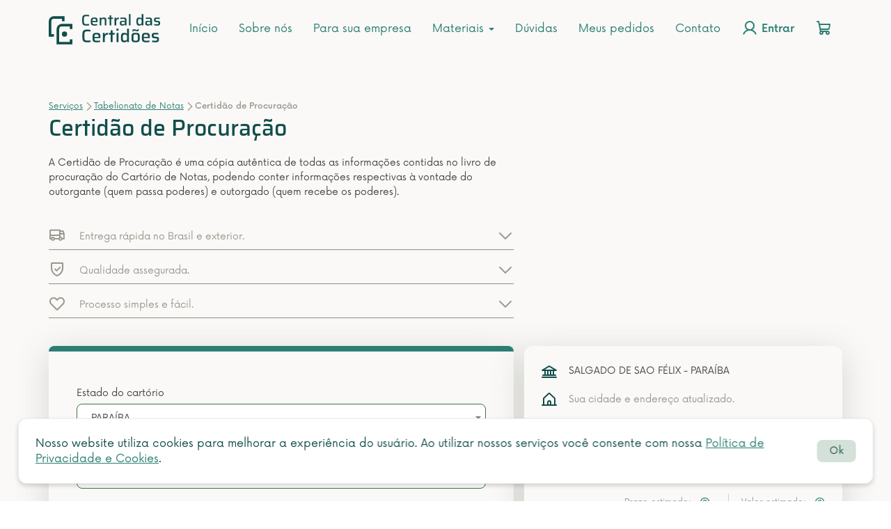

--- FILE ---
content_type: text/html; charset=UTF-8
request_url: https://centraldascertidoes.com.br/servicos/tabelionato-de-notas/certidao-de-procuracao?estado=PB&cidade=6743
body_size: 22279
content:

<!DOCTYPE html>
<html lang="pt-BR">

<head>
    
<meta charset="UTF-8">
<meta http-equiv="X-UA-Compatible" content="IE=edge">
<meta name="viewport" content="width=device-width, initial-scale=1">

<!-- Favicons -->
<link rel="apple-touch-icon" sizes="180x180" href="/img/icons/apple-touch-icon.webp">
<link rel="icon" type="image/png" sizes="32x32" href="/img/icons/favicon-32x32.webp">
<link rel="icon" type="image/png" sizes="16x16" href="/img/icons/favicon-16x16.webp">
<link rel="manifest" href="/img/icons/site.webmanifest">
<link rel="mask-icon" href="/img/icons/safari-pinned-tab.svg" color="#114e4b">
<link rel="shortcut icon" href="/img/icons/favicon.ico">
<meta name="msapplication-TileColor" content="#faf9f8">
<meta name="msapplication-config" content="/img/icons/browserconfig.xml">

<meta name="theme-color" content="#faf9f8">

<meta name="facebook-domain-verification" content="lu9tvubm2tngw9w0wuhrcrnbfvtws8" />

<meta name="csrf-param" content="_csrf">
<meta name="csrf-token" content="swkZO0EyiKRZGilgYbAYJNUMs-si02SnhUg8Tz4EMZTCMFZycl-76jx2HiQn2G0SgmraulW_XNfNPlACeUUDoA==">

<title>Central das Certidões</title>

<!-- Metatags -->

<!-- Google Tag Manager & Hotjar Tracking Code for https://centraldascertidoes.com.br/ -->
<script>
    function loadTagManager() {
        (function(w, d, s, l, i) {
            w[l] = w[l] || [];
            w[l].push({
                'gtm.start': new Date().getTime(),
                event: 'gtm.js'
            });
            var f = d.getElementsByTagName(s)[0],
                j = d.createElement(s),
                dl = l != 'dataLayer' ? '&l=' + l : '';
            j.async = true;
            j.src =
                'https://www.googletagmanager.com/gtm.js?id=' + i + dl;
            f.parentNode.insertBefore(j, f);
        })(window, document, 'script', 'dataLayer', "GTM-5NNZG8");
    }

    function loadHotjar() {
        (function(h, o, t, j, a, r) {
            h.hj = h.hj || function() {
                (h.hj.q = h.hj.q || []).push(arguments)
            };
            h._hjSettings = {
                hjid: 2663601,
                hjsv: 6
            };
            a = o.getElementsByTagName('head')[0];
            r = o.createElement('script');
            r.async = 1;
            r.src = t + h._hjSettings.hjid + j + h._hjSettings.hjsv;
            a.appendChild(r);
        })(window, document, 'https://static.hotjar.com/c/hotjar-', '.js?sv=');

    }
    
    // Event handler for user interaction
    function handleInteraction() {
        loadTagManager();
        loadHotjar();
        
        // Remove event listeners after loading
        document.removeEventListener('click', handleInteraction);
        document.removeEventListener('scroll', handleInteraction);
        document.removeEventListener('keydown', handleInteraction);
    }

    // Attach event listeners for user interaction
    document.addEventListener('click', handleInteraction);
    document.addEventListener('scroll', handleInteraction);
    document.addEventListener('keydown', handleInteraction);
</script>
<!-- End Google Tag Manager & Hotjar -->

<!-- DataLayer -->

            <script type="text/javascript">
                dataLayer.push({ ecommerce: null });

                dataLayer.push({
                    event: "view_item",
                    ecommerce: {
                        currency: "BRL",
                        value: 0,
                        items: [{"item_name":"Certid\u00e3o de Procura\u00e7\u00e3o","item_id":16,"category2":"Tabelionato de Notas"}]
                    }
                });
            </script>
            
<!-- Facebook Pixel Code -->
<script>
    ! function(f, b, e, v, n, t, s) {
        if (f.fbq)
            return;
        n = f.fbq = function() {
            n.callMethod ?
                n.callMethod.apply(n, arguments) : n.queue.push(arguments);
        };
        if (!f._fbq)
            f._fbq = n;
        n.push = n;
        n.loaded = !0;
        n.version = '2.0';
        n.queue = [];
        t = b.createElement(e);
        t.async = !0;
        t.src = v;
        s = b.getElementsByTagName(e)[0];
        s.parentNode.insertBefore(t, s);
    }(window, document, 'script',
        'https://connect.facebook.net/en_US/fbevents.js');
    fbq('init', '675669685904435');
    fbq('track', 'PageView');
</script>
<!-- End Facebook Pixel Code -->

<!-- Pixel -->

<!-- Marcação JSON-LD gerada pelo Assistente de marcação para dados estruturados do Google. -->
<script type="application/ld+json">
    {
        "@context": "http://www.schema.org",
        "@graph": [{
                "@type": "Organization",
                "name": "Central das Certidões",
                "url": "https://centraldascertidoes.com.br/",
                "logo": "https://centraldascertidoes.com.br/img/emails/logo-header.png",
                "image": "https://centraldascertidoes.com.br/img/emails/logo-header.png",
                "description": "Peça online sua certidão de nascimento, casamento, óbito, imóvel e outras certidões de todos os cartórios do Brasil. Receba no Brasil ou exterior.",
                "address": {
                    "@type": "PostalAddress",
                    "streetAddress": "Av. Jacob Macanhan, 960 - Sala 3",
                    "addressLocality": "Pinhais",
                    "addressRegion": "Paraná",
                    "postalCode": "83320-570",
                    "addressCountry": "Brasil"
                },
                "geo": {
                    "@type": "GeoCoordinates",
                    "latitude": "-25.424322562923166",
                    "longitude": "-49.18237739904768"
                },
                "openingHours": "Mo, Tu, We, Th, Fr 08:30-17:30"
            }
            ,            
    {
        "@type": "BreadcrumbList",
            "itemListElement": [
            {
                "@type": "ListItem",
                "position": 1,
                "name": "Serviços",
                "item": "https://centraldascertidoes.com.br/fluxoCompra/servicos/" 
            },
            {
                "@type": "ListItem",
                "position": 2,
                "name": "Tabelionato de Notas",
                "item": "https://centraldascertidoes.com.br/servicos/tabelionato-de-notas" 
            },
            {
                "@type": "ListItem",
                "position": 3,
                "name": "Certidão de Procuração",
                "item": "https://centraldascertidoes.com.br/servicos/tabelionato-de-notas/certidao-de-procuracao" 
            }
        ]
    }                                ]
    }
</script>

    <meta name="description" content="">
<link href="https://centraldascertidoes.com.br/servicos/tabelionato-de-notas/certidao-de-procuracao" rel="canonical">
<link href="https://cdn.jsdelivr.net/npm/@fancyapps/ui@4.0/dist/fancybox.css" rel="stylesheet">
<link href="/assets/2e018364/css/bootstrap.min.css?v=1721141852" rel="stylesheet">
<link href="/css/layouts/site/main.min.css?v=1734625672" rel="stylesheet">
<link href="/plugins/icomoon/style.min.css?v=1721141660" rel="stylesheet">
<link href="/assets/245a194a/select2/dist/css/select2.min.css?v=1721141911" rel="stylesheet" media="print" onload="this.media=&quot;all&quot;" this.onload="null">
<style>
    .product__image {
        display: flex;
        flex-direction: column;
        align-items: center;
        position: relative;
        overflow: hidden;
    }

    .product__image > img {
        max-width: 419px;
        width: 100%;
    }

    .product__image__mask {
        position: absolute;
        bottom: 0;
        width: 100%;
        background: transparent linear-gradient(0deg, #FAF9F8 20%, #FFFFFF00 100%) no-repeat padding-box;
        height: 50px;
        display: flex;
        justify-content: center;
        align-items: flex-end;
    }

    /* Fancybox plugin */
    .fancybox__backdrop {
        background: rgb(30 30 30 / 90%);
        backdrop-filter: blur(2px);
    }

    @media screen and (max-width: 991px) {
        .product__image { display: none; }
        .product__image--mobile {
            display: flex!important;
        }

        .product__image__mask {
            height: 140px;
            padding-bottom: 40px;
            background: transparent linear-gradient(0deg, #FAF9F8 35%, #FFFFFF00 100%) no-repeat padding-box;
        }
    }
</style></head>

<body data-template="site" class="webp">
        <!-- Servidor com PHP 8  -->

    <!-- Google Tag Manager (noscript) -->
            <noscript><iframe src="https://www.googletagmanager.com/ns.html?id=GTM-5NNZG8" height="0" width="0" style="display:none;visibility:hidden"></iframe></noscript>
        <!-- End Google Tag Manager (noscript) -->

    <noscript>
        <img height="1" width="1" src="https://www.facebook.com/tr?id=675669685904435&ev=PageView&noscript=1" alt="Facebook" />
    </noscript>

    <div class="wrap" >
        
<!-- Mobile -->
<nav id="m1" class="navbar navbar-fixed-top header" style="display:none;">
  <div class="container header__container">
    <div class="navbar-header">
      <div class="mobile__menu__icons">
        <button type="button" class="navbar-toggle" data-toggle="collapse" data-target="#m1-collapse"><span class="sr-only">Toggle navigation</span>
          <span class="icon-bar"></span>
          <span class="icon-bar"></span>
          <span class="icon-bar"></span>
        </button>

        <a href="/login" class="mr-16" aria-label="Login"><i class="cc-icon-user login-icon"></i></a>
        <a href="/carrinho" class="mr-24" aria-label="Carrinho"><i class="cc-icon-shopping-cart cart-icon"></i>
                  </a>
      </div>

      <a class="navbar-brand" href="/">
        <svg xmlns="http://www.w3.org/2000/svg" aria-labelledby="svg_title_6294fdb0ebc73" class="img-responsive" height="64" role="img" viewBox="0 0 166.758 45.496" width="160">
          <g fill="#114e4b">
            <path d="M31.5 45.496v-7.7h3.938v7.7zm-3.937 0v-3.848H31.5v3.848zm-3.937 0v-3.848h3.938v3.848zm-3.937 0v-3.848h3.938v3.848zm-3.937 0h-3.939v-7.7h3.937v3.848h3.938v3.848zm-3.937-7.7V33.95h3.935v3.849zm7.875-7.7a3.939 3.939 0 113.938 3.848 3.894 3.894 0 01-3.94-3.843zm-7.877 3.854v-7.7h3.937v7.7zm-7.875 0v-3.849h3.937v3.849zM0 33.95v-3.849h3.938v3.849zm0-3.848v-7.7h3.938v7.7zm11.813-3.849v-3.849a7.787 7.787 0 017.875-7.7h3.938v3.856h-3.939a3.909 3.909 0 00-3.937 3.8v3.9zM31.5 22.404V18.56h3.938v3.848zm-31.5 0v-7.7h3.938v7.7zm31.5-3.844v-3.854h3.938v3.854zm-3.937 0v-3.854H31.5v3.854zm-3.937 0v-3.854h3.938v3.854zM0 14.706V10.86a7.787 7.787 0 017.875-7.7h7.875v3.848H7.874a3.91 3.91 0 00-3.937 3.8v3.9zm19.688-3.846V7.008h3.938v3.852zm0-3.849H15.75V3.16h7.875v3.848z" data-name="União 117"></path>
            <path d="M56.541 17.274a15.628 15.628 0 01-2.852-.218 4.6 4.6 0 01-1.874-.748 3.315 3.315 0 01-1.1-1.438 8.139 8.139 0 01-.518-2.312q-.138-1.4-.138-3.381t.138-3.381a8.139 8.139 0 01.514-2.306 3.315 3.315 0 011.1-1.437 4.6 4.6 0 011.875-.747 15.629 15.629 0 012.852-.219q.667 0 1.369.046t1.345.126a9.465 9.465 0 011.1.2v2.07q-.575-.069-1.139-.127t-1.092-.08q-.529-.023-.92-.023a19.556 19.556 0 00-2.093.092 3.025 3.025 0 00-1.322.414 1.909 1.909 0 00-.736.955 6.248 6.248 0 00-.322 1.714q-.081 1.081-.081 2.714 0 1.61.081 2.7a6.284 6.284 0 00.322 1.725 1.909 1.909 0 00.736.954 3.025 3.025 0 001.322.414 19.556 19.556 0 002.093.092q.759 0 1.667-.069t1.576-.161v2.109q-.506.092-1.184.161t-1.373.115q-.702.046-1.346.046zm11.914 0a13.135 13.135 0 01-2.484-.2 3.87 3.87 0 01-1.587-.644 2.766 2.766 0 01-.9-1.15 5.681 5.681 0 01-.391-1.7q-.092-1-.092-2.334a20.067 20.067 0 01.167-2.735 4.446 4.446 0 01.667-1.9 2.891 2.891 0 011.576-1.092 9.612 9.612 0 012.864-.345 9.981 9.981 0 012.3.218 3.252 3.252 0 011.415.679 2.683 2.683 0 01.759 1.185 7.019 7.019 0 01.311 1.725q.069 1 .069 2.266v.782h-7.661a12.071 12.071 0 00.092 1.668 1.663 1.663 0 00.425.966 1.942 1.942 0 001.058.46 11.994 11.994 0 001.967.126q.529 0 1.161-.023t1.297-.091q.667-.069 1.2-.115v1.909q-.506.092-1.219.172t-1.5.126q-.781.047-1.494.047zm2.323-6.555v-.437a8.453 8.453 0 00-.127-1.645 1.9 1.9 0 00-.414-.92 1.431 1.431 0 00-.782-.414 6.141 6.141 0 00-1.23-.1 6.682 6.682 0 00-1.46.127 1.418 1.418 0 00-.817.471 2.061 2.061 0 00-.379.955 9.919 9.919 0 00-.1 1.6h5.727zm5.52 6.371V5.36h2.254l.069 1.564h.184a2.772 2.772 0 01.736-.955 3.231 3.231 0 011.2-.586 6.709 6.709 0 011.794-.207 5.762 5.762 0 012 .288 2.344 2.344 0 011.15.862 3.622 3.622 0 01.541 1.426 11.71 11.71 0 01.149 2v7.338h-2.464v-6.371a16.3 16.3 0 00-.08-1.829 2.089 2.089 0 00-.334-1.012 1.161 1.161 0 00-.747-.425 7.546 7.546 0 00-1.323-.092 3.805 3.805 0 00-1.46.23 1.63 1.63 0 00-.805.69 2.99 2.99 0 00-.345 1.15 14.083 14.083 0 00-.08 1.61v6.049zm14.77 0V7.407h-2.35V5.36h2.35v-3.4h2.438v3.4h2.737v2.047h-2.741v9.683zm7.54 0V5.36h2.231l.092 2.116h.184a3.375 3.375 0 01.828-1.426 2.768 2.768 0 011.288-.69 7.348 7.348 0 011.725-.184v2.392a5.085 5.085 0 00-2.4.46 2.484 2.484 0 00-1.176 1.462 8.442 8.442 0 00-.333 2.61v4.99zm11.5.184a5.509 5.509 0 01-2.013-.322 2.344 2.344 0 01-1.23-1.07 4.219 4.219 0 01-.414-2.035 5.853 5.853 0 01.322-2.151 2.038 2.038 0 011.1-1.138 5.632 5.632 0 012.208-.345q.23 0 .679.012t1.035.023l1.173.022q.586.012 1.069.035v-.552a6.656 6.656 0 00-.115-1.4 1.171 1.171 0 00-.471-.747 2.244 2.244 0 00-1.02-.316q-.667-.069-1.725-.069-.506 0-1.184.035t-1.323.08a8.457 8.457 0 00-.989.115V5.519a17.271 17.271 0 012.07-.265q1.127-.08 2.254-.08a12.566 12.566 0 012.2.161 4.092 4.092 0 011.438.506 2.213 2.213 0 01.828.9 4.407 4.407 0 01.391 1.323 12.023 12.023 0 01.115 1.76v7.266h-2.258l-.092-1.518h-.138a2.731 2.731 0 01-1.05 1.118 3.828 3.828 0 01-1.411.48 10.737 10.737 0 01-1.449.104zm1.081-1.978a6.243 6.243 0 001.047-.081 2.632 2.632 0 00.828-.276 1.469 1.469 0 00.563-.541 3.338 3.338 0 00.311-.9 6.039 6.039 0 00.1-1.2v-.408h-3.355a4.475 4.475 0 00-1.161.115.765.765 0 00-.541.483 3.425 3.425 0 00-.138 1.127 2.719 2.719 0 00.161 1.07.922.922 0 00.679.483 6.767 6.767 0 001.506.128zm8.947 1.794V.001h2.438V17.09zm15.341.184a5.924 5.924 0 01-1.978-.284 2.624 2.624 0 01-1.288-.966 4.652 4.652 0 01-.7-1.852 16.335 16.335 0 01-.218-2.921 16.494 16.494 0 01.218-2.944 4.773 4.773 0 01.69-1.852 2.639 2.639 0 011.253-.977 5.441 5.441 0 011.932-.3 7.885 7.885 0 011.541.138 3.705 3.705 0 011.231.472 2.375 2.375 0 01.862.955h.161V.004h2.437V17.09h-2.25l-.1-1.541h-.138a2.521 2.521 0 01-.931 1.1 3.6 3.6 0 01-1.3.495 8.148 8.148 0 01-1.422.13zm.991-2.162a3.792 3.792 0 001.576-.265 1.521 1.521 0 00.794-.839 3.846 3.846 0 00.284-1.218q.057-.69.058-1.61 0-.874-.058-1.53a3.457 3.457 0 00-.264-1.115 1.65 1.65 0 00-.817-.9 3.652 3.652 0 00-1.573-.274 6.682 6.682 0 00-1.46.126 1.294 1.294 0 00-.805.506 2.574 2.574 0 00-.356 1.15 18.453 18.453 0 00-.092 2.081 18.453 18.453 0 00.092 2.082 2.556 2.556 0 00.368 1.161 1.324 1.324 0 00.816.518 6.547 6.547 0 001.437.127zm11.774 2.162a5.509 5.509 0 01-2.012-.322 2.344 2.344 0 01-1.23-1.07 4.219 4.219 0 01-.414-2.035 5.853 5.853 0 01.322-2.151 2.038 2.038 0 011.1-1.138 5.632 5.632 0 012.208-.345q.23 0 .679.012t1.035.023l1.173.023q.586.012 1.069.035v-.552a6.656 6.656 0 00-.115-1.4 1.171 1.171 0 00-.471-.747 2.244 2.244 0 00-1.018-.317q-.667-.069-1.725-.069-.506 0-1.185.035t-1.322.08a8.458 8.458 0 00-.989.115V5.519a17.271 17.271 0 012.07-.265q1.127-.08 2.254-.08a12.567 12.567 0 012.2.161 4.092 4.092 0 011.438.506 2.213 2.213 0 01.828.9 4.407 4.407 0 01.391 1.323 12.023 12.023 0 01.115 1.76v7.266h-2.254l-.092-1.518h-.138a2.731 2.731 0 01-1.054 1.118 3.828 3.828 0 01-1.415.483 10.737 10.737 0 01-1.448.101zm1.081-1.978a6.243 6.243 0 001.047-.081 2.632 2.632 0 00.828-.276 1.469 1.469 0 00.564-.541 3.339 3.339 0 00.31-.9 6.039 6.039 0 00.1-1.2v-.408h-3.358a4.475 4.475 0 00-1.162.115.765.765 0 00-.54.483 3.425 3.425 0 00-.138 1.127 2.719 2.719 0 00.164 1.075.922.922 0 00.678.483 6.767 6.767 0 001.507.123zm13.045 1.978q-.69 0-1.484-.046t-1.556-.115q-.76-.069-1.36-.161V15.02q.391.023.886.069t1.046.069l1.081.046q.529.023 1.035.023a6.57 6.57 0 001.6-.138.918.918 0 00.644-.471 2.124 2.124 0 00.149-.863 2.688 2.688 0 00-.1-.874.586.586 0 00-.38-.368 4.674 4.674 0 00-.851-.161l-2.852-.345a3.508 3.508 0 01-1.668-.517 1.958 1.958 0 01-.759-1.1 6.466 6.466 0 01-.2-1.714 4.413 4.413 0 01.333-1.875 2.29 2.29 0 01.943-1.047 4.071 4.071 0 011.484-.46 14.684 14.684 0 011.909-.115q.644 0 1.345.046t1.357.127q.656.081 1.139.172v1.932q-.552-.069-1.2-.115t-1.276-.08q-.633-.034-1.207-.035a10.03 10.03 0 00-1.4.081 1.333 1.333 0 00-.817.368 1.434 1.434 0 00-.264.978 2.917 2.917 0 00.08.793.551.551 0 00.345.368 3.648 3.648 0 00.816.172l3.082.368a4.269 4.269 0 011.414.357 1.661 1.661 0 01.805.943 6.013 6.013 0 01.265 2.059 4.963 4.963 0 01-.284 1.847 2.3 2.3 0 01-.863 1.081 3.455 3.455 0 01-1.392.506 12.183 12.183 0 01-1.845.127zM57.945 42.306a18.346 18.346 0 01-3.348-.257 5.4 5.4 0 01-2.2-.877 3.892 3.892 0 01-1.3-1.687 9.554 9.554 0 01-.608-2.714q-.162-1.647-.162-3.969t.162-3.969a9.554 9.554 0 01.608-2.714 3.892 3.892 0 011.3-1.687 5.4 5.4 0 012.2-.877 18.346 18.346 0 013.348-.257q.783 0 1.607.054t1.579.149a11.111 11.111 0 011.3.229v2.43q-.675-.081-1.337-.148t-1.286-.095q-.621-.027-1.08-.027a22.958 22.958 0 00-2.46.108 3.551 3.551 0 00-1.552.486 2.241 2.241 0 00-.864 1.12 7.335 7.335 0 00-.378 2.012q-.095 1.269-.094 3.186 0 1.89.094 3.173A7.377 7.377 0 0053.852 38a2.241 2.241 0 00.864 1.12 3.551 3.551 0 001.552.486 22.957 22.957 0 002.457.108q.891 0 1.958-.081t1.849-.189v2.484q-.594.108-1.39.189t-1.62.135q-.821.054-1.577.054zm13.986 0a15.419 15.419 0 01-2.916-.229 4.543 4.543 0 01-1.863-.756 3.247 3.247 0 01-1.053-1.35 6.669 6.669 0 01-.459-2q-.108-1.174-.108-2.74a23.557 23.557 0 01.189-3.213 5.219 5.219 0 01.783-2.227 3.394 3.394 0 011.85-1.282 11.284 11.284 0 013.361-.4 11.717 11.717 0 012.7.256 3.818 3.818 0 011.661.8 3.15 3.15 0 01.891 1.391 8.24 8.24 0 01.365 2.025q.081 1.174.081 2.66v.918h-8.992a14.17 14.17 0 00.108 1.958 1.952 1.952 0 00.5 1.134 2.279 2.279 0 001.242.54 14.08 14.08 0 002.308.149q.621 0 1.364-.027t1.525-.123q.783-.081 1.4-.135v2.241q-.594.108-1.431.2t-1.755.149q-.914.061-1.751.061zm2.727-7.695v-.513a9.923 9.923 0 00-.149-1.931 2.234 2.234 0 00-.485-1.077 1.68 1.68 0 00-.918-.486 7.209 7.209 0 00-1.444-.122 7.844 7.844 0 00-1.715.149 1.664 1.664 0 00-.958.554 2.42 2.42 0 00-.445 1.12 11.645 11.645 0 00-.122 1.877h6.723zm6.48 7.479V28.32h2.619l.108 2.484h.216a3.963 3.963 0 01.972-1.674 3.25 3.25 0 011.512-.81 8.626 8.626 0 012.025-.216v2.808a5.969 5.969 0 00-2.821.54 2.916 2.916 0 00-1.377 1.715 9.91 9.91 0 00-.391 3.064v5.859zm11.5 0V30.723h-2.752v-2.4h2.754v-4h2.862v4h3.213v2.4h-3.213V42.09zm8.8-17.226v-2.835h3v2.835zm.058 17.226V28.32h2.862v13.77zm11.5.216a6.954 6.954 0 01-2.322-.337 3.081 3.081 0 01-1.506-1.135 5.461 5.461 0 01-.824-2.174 19.176 19.176 0 01-.257-3.429 19.363 19.363 0 01.257-3.456 5.6 5.6 0 01.81-2.174 3.1 3.1 0 011.472-1.147 6.388 6.388 0 012.268-.351 9.256 9.256 0 011.809.162 4.35 4.35 0 011.445.554 2.788 2.788 0 011.012 1.12h.189v-7.91h2.862V42.09h-2.65l-.108-1.809h-.162a2.96 2.96 0 01-1.093 1.3 4.231 4.231 0 01-1.526.58 9.565 9.565 0 01-1.674.145zm1.161-2.538a4.451 4.451 0 001.85-.31 1.786 1.786 0 00.931-.986 4.515 4.515 0 00.338-1.431q.067-.81.067-1.89 0-1.026-.067-1.8a4.057 4.057 0 00-.311-1.309 1.937 1.937 0 00-.958-1.053 4.287 4.287 0 00-1.85-.324 7.844 7.844 0 00-1.715.148 1.519 1.519 0 00-.945.594 3.021 3.021 0 00-.418 1.35 21.662 21.662 0 00-.108 2.444 21.662 21.662 0 00.108 2.444 3 3 0 00.432 1.363 1.554 1.554 0 00.958.608 7.685 7.685 0 001.69.152zm15.93 2.538a15.94 15.94 0 01-2.874-.216 4.553 4.553 0 01-1.809-.688 2.737 2.737 0 01-.972-1.283 7.3 7.3 0 01-.404-2.029q-.094-1.215-.094-2.916 0-1.674.094-2.889a7.3 7.3 0 01.4-2.025 2.737 2.737 0 01.972-1.283 4.423 4.423 0 011.809-.675 16.981 16.981 0 012.876-.2 17.179 17.179 0 012.9.2 4.423 4.423 0 011.809.675 2.737 2.737 0 01.972 1.283 7.305 7.305 0 01.4 2.025q.094 1.215.094 2.889 0 1.7-.094 2.916a7.305 7.305 0 01-.4 2.025 2.737 2.737 0 01-.972 1.283 4.553 4.553 0 01-1.803.692 16.126 16.126 0 01-2.902.216zm0-2.4a8.693 8.693 0 001.917-.162 1.429 1.429 0 00.964-.654 3.382 3.382 0 00.351-1.431q.067-.945.067-2.484t-.067-2.47a3.35 3.35 0 00-.351-1.415 1.386 1.386 0 00-.959-.635 9.46 9.46 0 00-1.917-.148 9.284 9.284 0 00-1.89.148 1.386 1.386 0 00-.959.635 3.35 3.35 0 00-.351 1.417q-.067.931-.067 2.47t.067 2.484a3.382 3.382 0 00.348 1.429 1.429 1.429 0 00.959.648 8.531 8.531 0 001.89.165zm-4.779-13.8a11.745 11.745 0 01.121-1.85 1.727 1.727 0 01.594-1.12 2.29 2.29 0 011.445-.378 6.052 6.052 0 011.5.189q.743.189 1.444.405l1.04.311a3.446 3.446 0 00.985.148q.594 0 .688-.284a3.95 3.95 0 00.095-1.066h1.566a11.745 11.745 0 01-.118 1.849 1.786 1.786 0 01-.567 1.121 2.222 2.222 0 01-1.444.378 5.8 5.8 0 01-1.512-.189q-.7-.189-1.4-.4l-1.094-.31a3.56 3.56 0 00-.958-.149q-.567 0-.675.283a3.476 3.476 0 00-.108 1.067zm20.547 16.2a15.419 15.419 0 01-2.916-.229 4.543 4.543 0 01-1.863-.756 3.248 3.248 0 01-1.053-1.35 6.669 6.669 0 01-.459-2q-.108-1.174-.108-2.74a23.557 23.557 0 01.189-3.213 5.219 5.219 0 01.783-2.227 3.394 3.394 0 011.849-1.282 11.284 11.284 0 013.362-.4 11.717 11.717 0 012.7.256 3.818 3.818 0 011.66.8 3.15 3.15 0 01.891 1.391 8.239 8.239 0 01.365 2.025q.081 1.174.081 2.66v.918h-8.989a14.171 14.171 0 00.108 1.958 1.952 1.952 0 00.5 1.134 2.279 2.279 0 001.242.54 14.08 14.08 0 002.309.149q.621 0 1.364-.027t1.525-.108q.783-.081 1.4-.135v2.241q-.594.108-1.431.2t-1.755.149q-.915.046-1.752.046zm2.727-7.695v-.513a9.923 9.923 0 00-.148-1.931 2.234 2.234 0 00-.484-1.077 1.68 1.68 0 00-.918-.486 7.209 7.209 0 00-1.445-.122 7.844 7.844 0 00-1.715.149 1.664 1.664 0 00-.958.554 2.42 2.42 0 00-.446 1.117 11.645 11.645 0 00-.121 1.877h6.721zm11.286 7.695q-.81 0-1.742-.054t-1.823-.135q-.891-.081-1.593-.189V39.66q.459.027 1.04.081t1.229.081l1.269.054q.621.027 1.215.027a7.712 7.712 0 001.876-.162 1.078 1.078 0 00.756-.553 2.493 2.493 0 00.176-1.013 3.156 3.156 0 00-.122-1.026.687.687 0 00-.445-.432 5.487 5.487 0 00-1-.189l-3.348-.405a4.118 4.118 0 01-1.958-.608 2.3 2.3 0 01-.891-1.3 7.591 7.591 0 01-.229-2.012 5.181 5.181 0 01.392-2.2 2.688 2.688 0 011.107-1.229 4.779 4.779 0 011.742-.54 17.237 17.237 0 012.241-.135q.756 0 1.579.054t1.593.149q.77.095 1.337.2v2.268q-.648-.081-1.4-.135t-1.5-.094q-.743-.04-1.418-.04a11.774 11.774 0 00-1.647.094 1.565 1.565 0 00-.959.432 1.684 1.684 0 00-.311 1.148 3.423 3.423 0 00.095.931.647.647 0 00.4.432 4.283 4.283 0 00.959.2l3.618.432a5.011 5.011 0 011.66.418 1.95 1.95 0 01.945 1.107 7.059 7.059 0 01.311 2.417 5.826 5.826 0 01-.338 2.174 2.7 2.7 0 01-1.012 1.269 4.056 4.056 0 01-1.633.594 14.3 14.3 0 01-2.171.157z" data-name="Caminho 19228"></path>
          </g>
          <title id="svg_title_6294fdb0ebc73">Logotipo da Central das Certidões</title>
        </svg>
      </a>
    </div>

    
    <div id="m1-collapse" class="collapse navbar-collapse">
      <ul id="w1" class="navbar-nav menu-mobile nav"><li title="Início"><a href="/">Início</a></li>
<li title="Sobre nós"><a href="/institucional">Sobre nós</a></li>
<li title="Para sua empresa"><a href="/para-empresa">Para sua empresa</a></li>
<li class="dropdown"><a class="dropdown-toggle" href="#" data-toggle="dropdown">Materiais <span class="caret"></span></a><ul id="w2" class="dropdown-menu"><li title="Blog da Central das Certidões"><a href="https://blog.centraldascertidoes.com.br/" rel="noopener noreferrer" target="_blank" tabindex="-1">Blog</a></li>
<li class="divider"></li>
<li title="Materiais Ricos da Central das Certidões"><a href="https://conteudo.centraldascertidoes.com.br/materiais-ricos" rel="noopener noreferrer" target="_blank" tabindex="-1">Materiais Ricos</a></li></ul></li>
<li title="Tire suas dúvidas"><a href="/duvidas">Dúvidas</a></li>
<li title="Meus pedidos"><a href="/meus-pedidos">Meus pedidos</a></li>
<li title="Contato"><a href="/contato">Contato</a></li>
<li class="login__btn" title="Entrar"><a href="/login"><i class="cc-icon-user login-icon"></i> Entrar</a></li>
<li class="cart__btn" title="Carrinho de compras"><a href="/carrinho"><i class="cc-icon-shopping-cart cart-icon"></i><span class="cart__label text-medium" style="display: none;">Carrinho</span></a></li></ul>    </div>
  </div>
</nav>

<!-- Desktop -->
<nav id="d1" class="navbar navbar-fixed-top header navbar"><div class="container header__container"><div class="navbar-header"><button type="button" class="navbar-toggle" data-toggle="collapse" data-target="#d1-collapse"><span class="sr-only">Toggle navigation</span>
<span class="icon-bar"></span>
<span class="icon-bar"></span>
<span class="icon-bar"></span></button><a class="navbar-brand" href="/"><svg xmlns="http://www.w3.org/2000/svg" aria-labelledby="svg_title_697cc2035b7bc" class="img-responsive" height="64" role="img" viewBox="0 0 166.758 45.496" width="160"><g fill="#114e4b"><path d="M31.5 45.496v-7.7h3.938v7.7zm-3.937 0v-3.848H31.5v3.848zm-3.937 0v-3.848h3.938v3.848zm-3.937 0v-3.848h3.938v3.848zm-3.937 0h-3.939v-7.7h3.937v3.848h3.938v3.848zm-3.937-7.7V33.95h3.935v3.849zm7.875-7.7a3.939 3.939 0 113.938 3.848 3.894 3.894 0 01-3.94-3.843zm-7.877 3.854v-7.7h3.937v7.7zm-7.875 0v-3.849h3.937v3.849zM0 33.95v-3.849h3.938v3.849zm0-3.848v-7.7h3.938v7.7zm11.813-3.849v-3.849a7.787 7.787 0 017.875-7.7h3.938v3.856h-3.939a3.909 3.909 0 00-3.937 3.8v3.9zM31.5 22.404V18.56h3.938v3.848zm-31.5 0v-7.7h3.938v7.7zm31.5-3.844v-3.854h3.938v3.854zm-3.937 0v-3.854H31.5v3.854zm-3.937 0v-3.854h3.938v3.854zM0 14.706V10.86a7.787 7.787 0 017.875-7.7h7.875v3.848H7.874a3.91 3.91 0 00-3.937 3.8v3.9zm19.688-3.846V7.008h3.938v3.852zm0-3.849H15.75V3.16h7.875v3.848z" data-name="União 117"></path><path d="M56.541 17.274a15.628 15.628 0 01-2.852-.218 4.6 4.6 0 01-1.874-.748 3.315 3.315 0 01-1.1-1.438 8.139 8.139 0 01-.518-2.312q-.138-1.4-.138-3.381t.138-3.381a8.139 8.139 0 01.514-2.306 3.315 3.315 0 011.1-1.437 4.6 4.6 0 011.875-.747 15.629 15.629 0 012.852-.219q.667 0 1.369.046t1.345.126a9.465 9.465 0 011.1.2v2.07q-.575-.069-1.139-.127t-1.092-.08q-.529-.023-.92-.023a19.556 19.556 0 00-2.093.092 3.025 3.025 0 00-1.322.414 1.909 1.909 0 00-.736.955 6.248 6.248 0 00-.322 1.714q-.081 1.081-.081 2.714 0 1.61.081 2.7a6.284 6.284 0 00.322 1.725 1.909 1.909 0 00.736.954 3.025 3.025 0 001.322.414 19.556 19.556 0 002.093.092q.759 0 1.667-.069t1.576-.161v2.109q-.506.092-1.184.161t-1.373.115q-.702.046-1.346.046zm11.914 0a13.135 13.135 0 01-2.484-.2 3.87 3.87 0 01-1.587-.644 2.766 2.766 0 01-.9-1.15 5.681 5.681 0 01-.391-1.7q-.092-1-.092-2.334a20.067 20.067 0 01.167-2.735 4.446 4.446 0 01.667-1.9 2.891 2.891 0 011.576-1.092 9.612 9.612 0 012.864-.345 9.981 9.981 0 012.3.218 3.252 3.252 0 011.415.679 2.683 2.683 0 01.759 1.185 7.019 7.019 0 01.311 1.725q.069 1 .069 2.266v.782h-7.661a12.071 12.071 0 00.092 1.668 1.663 1.663 0 00.425.966 1.942 1.942 0 001.058.46 11.994 11.994 0 001.967.126q.529 0 1.161-.023t1.297-.091q.667-.069 1.2-.115v1.909q-.506.092-1.219.172t-1.5.126q-.781.047-1.494.047zm2.323-6.555v-.437a8.453 8.453 0 00-.127-1.645 1.9 1.9 0 00-.414-.92 1.431 1.431 0 00-.782-.414 6.141 6.141 0 00-1.23-.1 6.682 6.682 0 00-1.46.127 1.418 1.418 0 00-.817.471 2.061 2.061 0 00-.379.955 9.919 9.919 0 00-.1 1.6h5.727zm5.52 6.371V5.36h2.254l.069 1.564h.184a2.772 2.772 0 01.736-.955 3.231 3.231 0 011.2-.586 6.709 6.709 0 011.794-.207 5.762 5.762 0 012 .288 2.344 2.344 0 011.15.862 3.622 3.622 0 01.541 1.426 11.71 11.71 0 01.149 2v7.338h-2.464v-6.371a16.3 16.3 0 00-.08-1.829 2.089 2.089 0 00-.334-1.012 1.161 1.161 0 00-.747-.425 7.546 7.546 0 00-1.323-.092 3.805 3.805 0 00-1.46.23 1.63 1.63 0 00-.805.69 2.99 2.99 0 00-.345 1.15 14.083 14.083 0 00-.08 1.61v6.049zm14.77 0V7.407h-2.35V5.36h2.35v-3.4h2.438v3.4h2.737v2.047h-2.741v9.683zm7.54 0V5.36h2.231l.092 2.116h.184a3.375 3.375 0 01.828-1.426 2.768 2.768 0 011.288-.69 7.348 7.348 0 011.725-.184v2.392a5.085 5.085 0 00-2.4.46 2.484 2.484 0 00-1.176 1.462 8.442 8.442 0 00-.333 2.61v4.99zm11.5.184a5.509 5.509 0 01-2.013-.322 2.344 2.344 0 01-1.23-1.07 4.219 4.219 0 01-.414-2.035 5.853 5.853 0 01.322-2.151 2.038 2.038 0 011.1-1.138 5.632 5.632 0 012.208-.345q.23 0 .679.012t1.035.023l1.173.022q.586.012 1.069.035v-.552a6.656 6.656 0 00-.115-1.4 1.171 1.171 0 00-.471-.747 2.244 2.244 0 00-1.02-.316q-.667-.069-1.725-.069-.506 0-1.184.035t-1.323.08a8.457 8.457 0 00-.989.115V5.519a17.271 17.271 0 012.07-.265q1.127-.08 2.254-.08a12.566 12.566 0 012.2.161 4.092 4.092 0 011.438.506 2.213 2.213 0 01.828.9 4.407 4.407 0 01.391 1.323 12.023 12.023 0 01.115 1.76v7.266h-2.258l-.092-1.518h-.138a2.731 2.731 0 01-1.05 1.118 3.828 3.828 0 01-1.411.48 10.737 10.737 0 01-1.449.104zm1.081-1.978a6.243 6.243 0 001.047-.081 2.632 2.632 0 00.828-.276 1.469 1.469 0 00.563-.541 3.338 3.338 0 00.311-.9 6.039 6.039 0 00.1-1.2v-.408h-3.355a4.475 4.475 0 00-1.161.115.765.765 0 00-.541.483 3.425 3.425 0 00-.138 1.127 2.719 2.719 0 00.161 1.07.922.922 0 00.679.483 6.767 6.767 0 001.506.128zm8.947 1.794V.001h2.438V17.09zm15.341.184a5.924 5.924 0 01-1.978-.284 2.624 2.624 0 01-1.288-.966 4.652 4.652 0 01-.7-1.852 16.335 16.335 0 01-.218-2.921 16.494 16.494 0 01.218-2.944 4.773 4.773 0 01.69-1.852 2.639 2.639 0 011.253-.977 5.441 5.441 0 011.932-.3 7.885 7.885 0 011.541.138 3.705 3.705 0 011.231.472 2.375 2.375 0 01.862.955h.161V.004h2.437V17.09h-2.25l-.1-1.541h-.138a2.521 2.521 0 01-.931 1.1 3.6 3.6 0 01-1.3.495 8.148 8.148 0 01-1.422.13zm.991-2.162a3.792 3.792 0 001.576-.265 1.521 1.521 0 00.794-.839 3.846 3.846 0 00.284-1.218q.057-.69.058-1.61 0-.874-.058-1.53a3.457 3.457 0 00-.264-1.115 1.65 1.65 0 00-.817-.9 3.652 3.652 0 00-1.573-.274 6.682 6.682 0 00-1.46.126 1.294 1.294 0 00-.805.506 2.574 2.574 0 00-.356 1.15 18.453 18.453 0 00-.092 2.081 18.453 18.453 0 00.092 2.082 2.556 2.556 0 00.368 1.161 1.324 1.324 0 00.816.518 6.547 6.547 0 001.437.127zm11.774 2.162a5.509 5.509 0 01-2.012-.322 2.344 2.344 0 01-1.23-1.07 4.219 4.219 0 01-.414-2.035 5.853 5.853 0 01.322-2.151 2.038 2.038 0 011.1-1.138 5.632 5.632 0 012.208-.345q.23 0 .679.012t1.035.023l1.173.023q.586.012 1.069.035v-.552a6.656 6.656 0 00-.115-1.4 1.171 1.171 0 00-.471-.747 2.244 2.244 0 00-1.018-.317q-.667-.069-1.725-.069-.506 0-1.185.035t-1.322.08a8.458 8.458 0 00-.989.115V5.519a17.271 17.271 0 012.07-.265q1.127-.08 2.254-.08a12.567 12.567 0 012.2.161 4.092 4.092 0 011.438.506 2.213 2.213 0 01.828.9 4.407 4.407 0 01.391 1.323 12.023 12.023 0 01.115 1.76v7.266h-2.254l-.092-1.518h-.138a2.731 2.731 0 01-1.054 1.118 3.828 3.828 0 01-1.415.483 10.737 10.737 0 01-1.448.101zm1.081-1.978a6.243 6.243 0 001.047-.081 2.632 2.632 0 00.828-.276 1.469 1.469 0 00.564-.541 3.339 3.339 0 00.31-.9 6.039 6.039 0 00.1-1.2v-.408h-3.358a4.475 4.475 0 00-1.162.115.765.765 0 00-.54.483 3.425 3.425 0 00-.138 1.127 2.719 2.719 0 00.164 1.075.922.922 0 00.678.483 6.767 6.767 0 001.507.123zm13.045 1.978q-.69 0-1.484-.046t-1.556-.115q-.76-.069-1.36-.161V15.02q.391.023.886.069t1.046.069l1.081.046q.529.023 1.035.023a6.57 6.57 0 001.6-.138.918.918 0 00.644-.471 2.124 2.124 0 00.149-.863 2.688 2.688 0 00-.1-.874.586.586 0 00-.38-.368 4.674 4.674 0 00-.851-.161l-2.852-.345a3.508 3.508 0 01-1.668-.517 1.958 1.958 0 01-.759-1.1 6.466 6.466 0 01-.2-1.714 4.413 4.413 0 01.333-1.875 2.29 2.29 0 01.943-1.047 4.071 4.071 0 011.484-.46 14.684 14.684 0 011.909-.115q.644 0 1.345.046t1.357.127q.656.081 1.139.172v1.932q-.552-.069-1.2-.115t-1.276-.08q-.633-.034-1.207-.035a10.03 10.03 0 00-1.4.081 1.333 1.333 0 00-.817.368 1.434 1.434 0 00-.264.978 2.917 2.917 0 00.08.793.551.551 0 00.345.368 3.648 3.648 0 00.816.172l3.082.368a4.269 4.269 0 011.414.357 1.661 1.661 0 01.805.943 6.013 6.013 0 01.265 2.059 4.963 4.963 0 01-.284 1.847 2.3 2.3 0 01-.863 1.081 3.455 3.455 0 01-1.392.506 12.183 12.183 0 01-1.845.127zM57.945 42.306a18.346 18.346 0 01-3.348-.257 5.4 5.4 0 01-2.2-.877 3.892 3.892 0 01-1.3-1.687 9.554 9.554 0 01-.608-2.714q-.162-1.647-.162-3.969t.162-3.969a9.554 9.554 0 01.608-2.714 3.892 3.892 0 011.3-1.687 5.4 5.4 0 012.2-.877 18.346 18.346 0 013.348-.257q.783 0 1.607.054t1.579.149a11.111 11.111 0 011.3.229v2.43q-.675-.081-1.337-.148t-1.286-.095q-.621-.027-1.08-.027a22.958 22.958 0 00-2.46.108 3.551 3.551 0 00-1.552.486 2.241 2.241 0 00-.864 1.12 7.335 7.335 0 00-.378 2.012q-.095 1.269-.094 3.186 0 1.89.094 3.173A7.377 7.377 0 0053.852 38a2.241 2.241 0 00.864 1.12 3.551 3.551 0 001.552.486 22.957 22.957 0 002.457.108q.891 0 1.958-.081t1.849-.189v2.484q-.594.108-1.39.189t-1.62.135q-.821.054-1.577.054zm13.986 0a15.419 15.419 0 01-2.916-.229 4.543 4.543 0 01-1.863-.756 3.247 3.247 0 01-1.053-1.35 6.669 6.669 0 01-.459-2q-.108-1.174-.108-2.74a23.557 23.557 0 01.189-3.213 5.219 5.219 0 01.783-2.227 3.394 3.394 0 011.85-1.282 11.284 11.284 0 013.361-.4 11.717 11.717 0 012.7.256 3.818 3.818 0 011.661.8 3.15 3.15 0 01.891 1.391 8.24 8.24 0 01.365 2.025q.081 1.174.081 2.66v.918h-8.992a14.17 14.17 0 00.108 1.958 1.952 1.952 0 00.5 1.134 2.279 2.279 0 001.242.54 14.08 14.08 0 002.308.149q.621 0 1.364-.027t1.525-.123q.783-.081 1.4-.135v2.241q-.594.108-1.431.2t-1.755.149q-.914.061-1.751.061zm2.727-7.695v-.513a9.923 9.923 0 00-.149-1.931 2.234 2.234 0 00-.485-1.077 1.68 1.68 0 00-.918-.486 7.209 7.209 0 00-1.444-.122 7.844 7.844 0 00-1.715.149 1.664 1.664 0 00-.958.554 2.42 2.42 0 00-.445 1.12 11.645 11.645 0 00-.122 1.877h6.723zm6.48 7.479V28.32h2.619l.108 2.484h.216a3.963 3.963 0 01.972-1.674 3.25 3.25 0 011.512-.81 8.626 8.626 0 012.025-.216v2.808a5.969 5.969 0 00-2.821.54 2.916 2.916 0 00-1.377 1.715 9.91 9.91 0 00-.391 3.064v5.859zm11.5 0V30.723h-2.752v-2.4h2.754v-4h2.862v4h3.213v2.4h-3.213V42.09zm8.8-17.226v-2.835h3v2.835zm.058 17.226V28.32h2.862v13.77zm11.5.216a6.954 6.954 0 01-2.322-.337 3.081 3.081 0 01-1.506-1.135 5.461 5.461 0 01-.824-2.174 19.176 19.176 0 01-.257-3.429 19.363 19.363 0 01.257-3.456 5.6 5.6 0 01.81-2.174 3.1 3.1 0 011.472-1.147 6.388 6.388 0 012.268-.351 9.256 9.256 0 011.809.162 4.35 4.35 0 011.445.554 2.788 2.788 0 011.012 1.12h.189v-7.91h2.862V42.09h-2.65l-.108-1.809h-.162a2.96 2.96 0 01-1.093 1.3 4.231 4.231 0 01-1.526.58 9.565 9.565 0 01-1.674.145zm1.161-2.538a4.451 4.451 0 001.85-.31 1.786 1.786 0 00.931-.986 4.515 4.515 0 00.338-1.431q.067-.81.067-1.89 0-1.026-.067-1.8a4.057 4.057 0 00-.311-1.309 1.937 1.937 0 00-.958-1.053 4.287 4.287 0 00-1.85-.324 7.844 7.844 0 00-1.715.148 1.519 1.519 0 00-.945.594 3.021 3.021 0 00-.418 1.35 21.662 21.662 0 00-.108 2.444 21.662 21.662 0 00.108 2.444 3 3 0 00.432 1.363 1.554 1.554 0 00.958.608 7.685 7.685 0 001.69.152zm15.93 2.538a15.94 15.94 0 01-2.874-.216 4.553 4.553 0 01-1.809-.688 2.737 2.737 0 01-.972-1.283 7.3 7.3 0 01-.404-2.029q-.094-1.215-.094-2.916 0-1.674.094-2.889a7.3 7.3 0 01.4-2.025 2.737 2.737 0 01.972-1.283 4.423 4.423 0 011.809-.675 16.981 16.981 0 012.876-.2 17.179 17.179 0 012.9.2 4.423 4.423 0 011.809.675 2.737 2.737 0 01.972 1.283 7.305 7.305 0 01.4 2.025q.094 1.215.094 2.889 0 1.7-.094 2.916a7.305 7.305 0 01-.4 2.025 2.737 2.737 0 01-.972 1.283 4.553 4.553 0 01-1.803.692 16.126 16.126 0 01-2.902.216zm0-2.4a8.693 8.693 0 001.917-.162 1.429 1.429 0 00.964-.654 3.382 3.382 0 00.351-1.431q.067-.945.067-2.484t-.067-2.47a3.35 3.35 0 00-.351-1.415 1.386 1.386 0 00-.959-.635 9.46 9.46 0 00-1.917-.148 9.284 9.284 0 00-1.89.148 1.386 1.386 0 00-.959.635 3.35 3.35 0 00-.351 1.417q-.067.931-.067 2.47t.067 2.484a3.382 3.382 0 00.348 1.429 1.429 1.429 0 00.959.648 8.531 8.531 0 001.89.165zm-4.779-13.8a11.745 11.745 0 01.121-1.85 1.727 1.727 0 01.594-1.12 2.29 2.29 0 011.445-.378 6.052 6.052 0 011.5.189q.743.189 1.444.405l1.04.311a3.446 3.446 0 00.985.148q.594 0 .688-.284a3.95 3.95 0 00.095-1.066h1.566a11.745 11.745 0 01-.118 1.849 1.786 1.786 0 01-.567 1.121 2.222 2.222 0 01-1.444.378 5.8 5.8 0 01-1.512-.189q-.7-.189-1.4-.4l-1.094-.31a3.56 3.56 0 00-.958-.149q-.567 0-.675.283a3.476 3.476 0 00-.108 1.067zm20.547 16.2a15.419 15.419 0 01-2.916-.229 4.543 4.543 0 01-1.863-.756 3.248 3.248 0 01-1.053-1.35 6.669 6.669 0 01-.459-2q-.108-1.174-.108-2.74a23.557 23.557 0 01.189-3.213 5.219 5.219 0 01.783-2.227 3.394 3.394 0 011.849-1.282 11.284 11.284 0 013.362-.4 11.717 11.717 0 012.7.256 3.818 3.818 0 011.66.8 3.15 3.15 0 01.891 1.391 8.239 8.239 0 01.365 2.025q.081 1.174.081 2.66v.918h-8.989a14.171 14.171 0 00.108 1.958 1.952 1.952 0 00.5 1.134 2.279 2.279 0 001.242.54 14.08 14.08 0 002.309.149q.621 0 1.364-.027t1.525-.108q.783-.081 1.4-.135v2.241q-.594.108-1.431.2t-1.755.149q-.915.046-1.752.046zm2.727-7.695v-.513a9.923 9.923 0 00-.148-1.931 2.234 2.234 0 00-.484-1.077 1.68 1.68 0 00-.918-.486 7.209 7.209 0 00-1.445-.122 7.844 7.844 0 00-1.715.149 1.664 1.664 0 00-.958.554 2.42 2.42 0 00-.446 1.117 11.645 11.645 0 00-.121 1.877h6.721zm11.286 7.695q-.81 0-1.742-.054t-1.823-.135q-.891-.081-1.593-.189V39.66q.459.027 1.04.081t1.229.081l1.269.054q.621.027 1.215.027a7.712 7.712 0 001.876-.162 1.078 1.078 0 00.756-.553 2.493 2.493 0 00.176-1.013 3.156 3.156 0 00-.122-1.026.687.687 0 00-.445-.432 5.487 5.487 0 00-1-.189l-3.348-.405a4.118 4.118 0 01-1.958-.608 2.3 2.3 0 01-.891-1.3 7.591 7.591 0 01-.229-2.012 5.181 5.181 0 01.392-2.2 2.688 2.688 0 011.107-1.229 4.779 4.779 0 011.742-.54 17.237 17.237 0 012.241-.135q.756 0 1.579.054t1.593.149q.77.095 1.337.2v2.268q-.648-.081-1.4-.135t-1.5-.094q-.743-.04-1.418-.04a11.774 11.774 0 00-1.647.094 1.565 1.565 0 00-.959.432 1.684 1.684 0 00-.311 1.148 3.423 3.423 0 00.095.931.647.647 0 00.4.432 4.283 4.283 0 00.959.2l3.618.432a5.011 5.011 0 011.66.418 1.95 1.95 0 01.945 1.107 7.059 7.059 0 01.311 2.417 5.826 5.826 0 01-.338 2.174 2.7 2.7 0 01-1.012 1.269 4.056 4.056 0 01-1.633.594 14.3 14.3 0 01-2.171.157z" data-name="Caminho 19228"></path></g><title id="svg_title_697cc2035b7bc">Logotipo da Central das Certidões</title></svg></a></div><div id="d1-collapse" class="collapse navbar-collapse">
<ul id="w3" class="navbar-nav menu-mobile nav"><li title="Início"><a href="/">Início</a></li>
<li title="Sobre nós"><a href="/institucional">Sobre nós</a></li>
<li title="Para sua empresa"><a href="/para-empresa">Para sua empresa</a></li>
<li class="dropdown"><a class="dropdown-toggle" href="#" data-toggle="dropdown">Materiais <span class="caret"></span></a><ul id="w4" class="dropdown-menu"><li title="Blog da Central das Certidões"><a href="https://blog.centraldascertidoes.com.br/" rel="noopener noreferrer" target="_blank" tabindex="-1">Blog</a></li>
<li class="divider"></li>
<li title="Materiais Ricos da Central das Certidões"><a href="https://conteudo.centraldascertidoes.com.br/materiais-ricos" rel="noopener noreferrer" target="_blank" tabindex="-1">Materiais Ricos</a></li></ul></li>
<li title="Tire suas dúvidas"><a href="/duvidas">Dúvidas</a></li>
<li title="Meus pedidos"><a href="/meus-pedidos">Meus pedidos</a></li>
<li title="Contato"><a href="/contato">Contato</a></li>
<li class="login__btn" title="Entrar"><a href="/login"><i class="cc-icon-user login-icon"></i> Entrar</a></li>
<li class="cart__btn" title="Carrinho de compras"><a href="/carrinho"><i class="cc-icon-shopping-cart cart-icon"></i><span class="cart__label text-medium" style="display: none;">Carrinho</span></a></li></ul>
</div></div></nav>
        
<div id="space-header"></div>

<main class="page-content site-container bb-green bg-gray-100">
    <div class="container">
        
    <div class="row mt-6">
        <div class="col-xs-12">
            <ol class="breadcrumb"><li><a href="/fluxoCompra/servicos/#">Serviços</a></li>
<li><a href="/servicos/tabelionato-de-notas">Tabelionato de Notas</a></li>
<li class="active">Certidão de Procuração</li>
</ol>        </div>
    </div>

            <section class="description">
            <div class="row">
                <div class="col-xs-12 col-md-7 pr-md-0 product__infos">
                    <h1 class="title m-0 mb-08">Certidão de Procuração</h1>

                    <p class="subtitle m-0 mb-24"></p>

                    
                    <p class="text-principal mb-16">
                        A Certidão de Procuração é uma cópia autêntica de todas as informações contidas no livro de procuração do Cartório de Notas, podendo  conter informações respectivas à vontade do outorgante (quem passa poderes) e outorgado (quem recebe os poderes).                    </p>

                    <p class="text-principal text-medium mb-4">
                                            </p>

                    <h2 class="text-gray-600 text-medium fs-20 mb-16"></h2>

                    <div class="product__features mb-4">
                        <div class="panel accordion--alt">
                            <div class="panel-heading accordion__head">
                                <h3 class="panel-title">
                                    <a role="button" data-toggle="collapse" data-parent="#accordion" aria-controls="certidao" aria-expanded="false" href="#certidao" class="accordion__control collapsed">
                                        <p class="m-0 text-alternative">
                                            <i class="cc-icon-truck fs-24 mr-16"></i>
                                            Entrega rápida no Brasil e exterior.
                                        </p>
                                        <span class="accordion__arrow text-gray-500">
                                            <i class="cc-icon-chevron-down fs-24"></i>
                                        </span>
                                    </a>
                                </h3>
                                <div aria-labelledby="headingOne" class="panel-collapse collapse" id="certidao" role="tabpanel" aria-expanded="false" style="height: 0px;">
                                    <div class="panel-body">
                                        <p class="text-alternative m-0">
                                            Receba o seu documento em mãos em qualquer lugar do Brasil ou em mais de 200 países. Tenha em seu e-mail uma prévia digitalizada da sua certidão e descanse na certeza de ter o seu documento quando e onde precisar.
                                        </p>
                                    </div>
                                </div>
                            </div>
                        </div>

                        <div class="panel accordion--alt">
                            <div class="panel-heading accordion__head">
                                <h3 class="panel-title">
                                    <a role="button" data-toggle="collapse" data-parent="#accordion" aria-controls="certidao" aria-expanded="false" href="#certidao2" class="accordion__control collapsed">
                                        <p class="m-0 text-alternative">
                                            <i class="cc-icon-shield fs-24 mr-16"></i>
                                            Qualidade assegurada.
                                        </p>
                                        <span class="accordion__arrow text-gray-500">
                                            <i class="cc-icon-chevron-down fs-24"></i>
                                        </span>
                                    </a>
                                </h3>
                                <div aria-labelledby="headingOne" class="panel-collapse collapse" id="certidao2" role="tabpanel" aria-expanded="false" style="height: 0px;">
                                    <div class="panel-body">
                                        <p class="text-alternative m-0">
                                            Somos pioneiros no setor, com quase 20 anos de experiência e mais de 1 milhão de certidões emitidas. É a certeza de segurança e atendimento especializado para o seu pedido.
                                        </p>
                                    </div>
                                </div>
                            </div>
                        </div>

                        <div class="panel accordion--alt">
                            <div class="panel-heading accordion__head">
                                <h3 class="panel-title">
                                    <a role="button" data-toggle="collapse" data-parent="#accordion" aria-controls="certidao" aria-expanded="false" href="#certidao3" class="accordion__control collapsed">
                                        <p class="m-0 text-alternative">
                                            <i class="cc-icon-heart-light fs-24 mr-16"></i>
                                            Processo simples e fácil.
                                        </p>
                                        <span class="accordion__arrow text-gray-500">
                                            <i class="cc-icon-chevron-down fs-24"></i>
                                        </span>
                                    </a>
                                </h3>
                                <div aria-labelledby="headingOne" class="panel-collapse collapse" id="certidao3" role="tabpanel" aria-expanded="false" style="height: 0px;">
                                    <div class="panel-body">
                                        <p class="text-alternative m-0">
                                            Processo claro e transparente do início ao fim. Na Central das Certidões você pede, a gente entrega. Simples assim.
                                        </p>
                                    </div>
                                </div>
                            </div>
                        </div>
                    </div>
                </div>

                            </div>
        </section>

        <section class="product-form mb-4">
            <div class="row d-flex flex-wrap">
                <div class="col-xs-12 col-md-7 pr-md-0">
                    
<div class="product__panel product__panel--border">
  <h2 class="product__panel__title m-0 mb-16"> </h2>

  <form id="w0" action="/servicos/tabelionato-de-notas/certidao-de-procuracao?continuar" method="POST">
<input type="hidden" name="_csrf" value="swkZO0EyiKRZGilgYbAYJNUMs-si02SnhUg8Tz4EMZTCMFZycl-76jx2HiQn2G0SgmraulW_XNfNPlACeUUDoA==">  <input type="hidden" name="_csrf" value="swkZO0EyiKRZGilgYbAYJNUMs-si02SnhUg8Tz4EMZTCMFZycl-76jx2HiQn2G0SgmraulW_XNfNPlACeUUDoA==">  <input type="hidden" id="js-dados-certidao-cnf_id" name="cnf_id" value="16">
  <div class="form-group">
    <label class="text-principal" for="estados-certidao">Estado do cartório</label>

    <div>
      <select class="w-100" name="estados" id="estados-certidao">
        <option value="" selected>Estado do cartório da certidão</option>

                  <option value="AC"  >
            ACRE          </option>
                  <option value="AL"  >
            ALAGOAS          </option>
                  <option value="AP"  >
            AMAPÁ          </option>
                  <option value="AM"  >
            AMAZONAS          </option>
                  <option value="BA"  >
            BAHIA          </option>
                  <option value="CE"  >
            CEARÁ          </option>
                  <option value="DF"  >
            DISTRITO FEDERAL          </option>
                  <option value="ES"  >
            ESPÍRITO SANTO          </option>
                  <option value="GO"  >
            GOIÁS          </option>
                  <option value="MA"  >
            MARANHÃO          </option>
                  <option value="MT"  >
            MATO GROSSO          </option>
                  <option value="MS"  >
            MATO GROSSO DO SUL          </option>
                  <option value="MG"  >
            MINAS GERAIS          </option>
                  <option value="PA"  >
            PARÁ          </option>
                  <option value="PB"  >
            PARAÍBA          </option>
                  <option value="PR"  >
            PARANÁ          </option>
                  <option value="PE"  >
            PERNAMBUCO          </option>
                  <option value="PI"  >
            PIAUÍ          </option>
                  <option value="RJ"  >
            RIO DE JANEIRO          </option>
                  <option value="RN"  >
            RIO GRANDE DO NORTE          </option>
                  <option value="RS"  >
            RIO GRANDE DO SUL          </option>
                  <option value="RO"  >
            RONDÔNIA          </option>
                  <option value="RR"  >
            RORAIMA          </option>
                  <option value="SC"  >
            SANTA CATARINA          </option>
                  <option value="SP"  >
            SÃO PAULO          </option>
                  <option value="SE"  >
            SERGIPE          </option>
                  <option value="TO"  >
            TOCANTINS          </option>
              </select>

      <div class="help-block"></div>
    </div>
  </div>

  <div class="form-group">
    <label class="text-principal" for="cidades-certidao">
      Cidade do cartório

      <span class="custom-tooltip text-green-500 ml-08" data-toggle="tooltip" data-placement="right" title="A cidade onde a certidão está registrada. Se você não tiver certeza, indique uma cidade aproximada.">
        <span class="text-green-500 fs-16">
          <i class="cc-icon-question-circle"></i>
        </span>
      </span>
    </label>

    <div>
      <select class="w-100" name="C24DadosBusca[cidades]" id="cidades-certidao">
        <option value="" selected>Cidade do cartório da certidão</option>

              </select>

      <div class="help-block"></div>
    </div>
  </div>

  <div class="form-group mb-24">
    <label class="text-principal mb-16" for="cidades-certidao">Escolha o tipo de certidão:</label>

    <div class="radio disabled">
      <label class="pl-0">
        <input class="radio-button" id="radio-impressa" name="tipo-entrega" type="radio" value="1" checked>

        <span class="cr mr-16">
          <svg class="cr-icon" aria-hidden="true" focusable="false" role="img" xmlns="http://www.w3.org/2000/svg" viewBox="0 0 512 512">
            <path fill="currentColor" d="M256 8C119 8 8 119 8 256s111 248 248 248 248-111 248-248S393 8 256 8z"></path>
          </svg>
        </span>

        <div class="radio__infos">
          Certidão impressa

          <span class="custom-tooltip ml-08" data-toggle="tooltip" data-placement="right" title="Certidão física impressa em papel e entregue no endereço.">
            <span class="text-green-500 fs-16">
              <i class="cc-icon-question-circle"></i>
            </span>
          </span>
        </div>
      </label>
    </div>

      </div>

  <div id="dados-entrega" class="form-group mb-24" >
    <h2 class="product__panel__title m-0 mb-16">Dados de entrega</h2>

    <div class="radio">
      <label class="pl-0">
        <input class="radio-button" id="envio-carta" name="opc-envio" type="radio" value="1" checked>
        <span class="cr mr-16">
          <svg class="cr-icon" aria-hidden="true" focusable="false" role="img" xmlns="http://www.w3.org/2000/svg" viewBox="0 0 512 512">
            <path fill="currentColor" d="M256 8C119 8 8 119 8 256s111 248 248 248 248-111 248-248S393 8 256 8z"></path>
          </svg>
        </span>

        <div class="radio__infos d-flex align-items-center">
          <i class="cc-icon-letter text-green-700 fs-32 mr-16"></i>
          Carta registrada &nbsp;
          <span class="text-alternative">(frete grátis)</span>
        </div>
      </label>
    </div>

    <div class="radio">
      <label class="pl-0">
        <input class="radio-button" id="envio-sedex" name="opc-envio" type="radio" value="2" >
        <span class="cr mr-16">
          <svg class="cr-icon" aria-hidden="true" focusable="false" role="img" xmlns="http://www.w3.org/2000/svg" viewBox="0 0 512 512">
            <path fill="currentColor" d="M256 8C119 8 8 119 8 256s111 248 248 248 248-111 248-248S393 8 256 8z"></path>
          </svg>
        </span>

        <div class="radio__infos d-flex align-items-center">
          <i class="cc-icon-truck text-green-700 fs-32 mr-16"></i>
          SEDEX
        </div>
      </label>
    </div>

    <div class="radio mb-24">
      <label class="pl-0">
        <input class="radio-button" id="envio-internacional" name="opc-envio" type="radio" value="3" >
        <span class="cr mr-16">
          <svg class="cr-icon" aria-hidden="true" focusable="false" role="img" xmlns="http://www.w3.org/2000/svg" viewBox="0 0 512 512">
            <path fill="currentColor" d="M256 8C119 8 8 119 8 256s111 248 248 248 248-111 248-248S393 8 256 8z"></path>
          </svg>
        </span>

        <div class="radio__infos d-flex align-items-center">
          <i class="cc-icon-plane text-green-700 fs-32 mr-16"></i>
          Internacional
        </div>
      </label>
    </div>

    <div id="entrega-nacional" class="form-group m-0" >
      <label class="text-principal" for="input-cep">CEP da entrega</label>
      <input id="input-cep" type="text" inputmode="numeric" class="form-control" placeholder="CEP da entrega" name="cep_entrega" role="presentation" autocomplete="off" value="">
      <div class="help-block mb-0"></div>

      <a href="https://buscacepinter.correios.com.br/app/endereco/index.php" target="_blank" rel="noopener noreferrer" class="btn-link fs-12 mt-08">Não sei meu CEP</a>
    </div>

    <div id="entrega-internacional" style="display: none;">
      <div class="form-group">
        <label class="text-principal" for="pais-certidao">País</label>
        <select data-cs class="w-100 form-control" name="pais" id="pais-certidao">
          <option value="">Seu país</option>
                      <option value="236" > ÁFRICA DO SUL </option>
                      <option value="54" > ALEMANHA </option>
                      <option value="56" > ANGOLA </option>
                      <option value="66" > ARÁBIA SAUDITA </option>
                      <option value="70" > ARGENTINA </option>
                      <option value="214" > AUSTRÁLIA </option>
                      <option value="76" > ÁUSTRIA </option>
                      <option value="79" > BAHAMAS </option>
                      <option value="89" > BÉLGICA </option>
                      <option value="95" > BOLÍVIA </option>
                      <option value="108" > CABO VERDE </option>
                      <option value="111" > CANADÁ </option>
                      <option value="112" > CATAR </option>
                      <option value="121" > CHILE </option>
                      <option value="123" > CHINA </option>
                      <option value="124" > CHIPRE </option>
                      <option value="158" > COLÔMBIA </option>
                      <option value="161" > CORÉIA DO SUL </option>
                      <option value="162" > COSTA DO MARFIM </option>
                      <option value="163" > COSTA RICA </option>
                      <option value="164" > CROÁCIA </option>
                      <option value="166" > DINAMARCA </option>
                      <option value="169" > EGITO </option>
                      <option value="170" > EL SALVADOR </option>
                      <option value="171" > EMIRADOS ÁRABES UNIDOS </option>
                      <option value="172" > EQUADOR </option>
                      <option value="288" > ESCÓCIA </option>
                      <option value="175" > ESLOVÊNIA </option>
                      <option value="176" > ESPANHA </option>
                      <option value="177" > ESTADOS UNIDOS DA AMÉRICA </option>
                      <option value="217" > ESTÔNIA </option>
                      <option value="248" > FILIPINAS </option>
                      <option value="178" > FINLÂNDIA </option>
                      <option value="179" > FRANÇA </option>
                      <option value="185" > GRÃ-BRETANHA </option>
                      <option value="187" > GRÉCIA </option>
                      <option value="188" > GUADALUPE </option>
                      <option value="189" > GUATEMALA </option>
                      <option value="192" > GUIANA FRANCESA </option>
                      <option value="220" > HAITI </option>
                      <option value="281" > HOLANDA </option>
                      <option value="196" > HONDURAS </option>
                      <option value="197" > HONG KONG </option>
                      <option value="198" > HUNGRIA </option>
                      <option value="200" > ÍNDIA </option>
                      <option value="201" > INDONÉSIA </option>
                      <option value="293" > INGLATERRA </option>
                      <option value="203" > IRAQUE </option>
                      <option value="204" > IRLANDA </option>
                      <option value="291" > IRLANDA DO NORTE </option>
                      <option value="216" > ISRAEL </option>
                      <option value="206" > ITÁLIA </option>
                      <option value="207" > JAMAICA </option>
                      <option value="208" > JAPÃO </option>
                      <option value="211" > KUWAIT </option>
                      <option value="39" > LETÔNIA </option>
                      <option value="252" > LÍBANO </option>
                      <option value="42" > LITUÂNIA </option>
                      <option value="43" > LUXEMBURGO </option>
                      <option value="44" > MACAU </option>
                      <option value="47" > MALÁSIA </option>
                      <option value="53" > MARROCOS </option>
                      <option value="55" > MARTINICA </option>
                      <option value="60" > MÉXICO </option>
                      <option value="61" > MOÇAMBIQUE </option>
                      <option value="67" > NAMÍBIA </option>
                      <option value="71" > NICARÁGUA </option>
                      <option value="75" > NORUEGA </option>
                      <option value="81" > NOVA ZELÂNDIA </option>
                      <option value="82" > OMÃ </option>
                      <option value="290" > PAÍS DE GALES </option>
                      <option value="87" > PANAMÁ </option>
                      <option value="92" > PARAGUAI </option>
                      <option value="94" > PERU </option>
                      <option value="98" > POLÔNIA </option>
                      <option value="102" > PORTUGAL </option>
                      <option value="105" > QUÊNIA </option>
                      <option value="289" > REINO UNIDO </option>
                      <option value="284" > REPÚBLICA DOMINICANA </option>
                      <option value="287" > REPÚBLICA ESLOVACA </option>
                      <option value="283" > REPÚBLICA TCHECA </option>
                      <option value="115" > ROMÊNIA </option>
                      <option value="119" > RÚSSIA </option>
                      <option value="129" > SENEGAL </option>
                      <option value="131" > SÉRVIA </option>
                      <option value="282" > SINGAPURA </option>
                      <option value="137" > SUÉCIA </option>
                      <option value="138" > SUÍÇA </option>
                      <option value="139" > SURINAME </option>
                      <option value="141" > TAILÂNDIA </option>
                      <option value="142" > TAIWAN </option>
                      <option value="270" > TIMOR LESTE </option>
                      <option value="146" > TRINIDAD E TOBAGO </option>
                      <option value="148" > TURQUIA </option>
                      <option value="151" > URUGUAI </option>
                  </select>

        <div class="help-block"></div>
      </div>

      <div id="zipcode" class="form-group" data-required="false">
        <label class="text-principal" for="input-zipcode">ZipCode <span class="text-alternative">(opcional)</span></label>
        <input id="input-zipcode" maxlength="16" name="zipcode" type="text" class="form-control" placeholder="Seu ZipCode" value="">
        <div class="help-block mb-0"></div>
      </div>

      <div id="cidade-exterior" class="form-group">
        <label class="text-principal" for="cidades-certidao-exterior">Cidade</label>
                  <select class="w-100 form-control" name="cidades-certidao-exterior" id="cidades-certidao-exterior">
            <option value="" selected>Sua cidade</option>
                      </select>
        
        <div class="help-block"></div>
      </div>
    </div>
  </div>

  <div class=" row">
    <div class="col-md-5"></div>
    <div class=".col-xs-12 col-md-7">
      <button type="submit" id="btn-calculate" class="btn btn-g btn-alt btn-std--secondary w-100 d-flex justify-content-center align-items-center">
        Calcular preço e prazo
        <i class="cc-icon-arrow-right fs-24 ml-12"></i>
      </button>
    </div>
  </div>

  </form></div>

                </div>

                <div class="col-xs-12 col-md-5" id="panel-resumo">
                    
<style>
    .panel__dados-cartorio {
        position: sticky;
        top: 110px;
    }

    .dados-cartorio__icon {
        font-size: 2.4rem;
        color: var(--green-700-verde-profundo);
        line-height: 1;
    }

    .dados-cartorio__info__text {
        color: var(--gray-500-texto-secundario);
        font-size: 1.2rem;
    }

    .dados-cartorio__info__value {
        color: var(--green-500-verde-forca);
        font-size: 2rem;
    }

    .divider-vertical {
        width: 1px;
        height: auto;
        margin: 0 18.5px;
        background-color: var(--gray-300-borda);
    }

    /* Botao do whatsapp */
    @media screen and (max-width: 991px) {
        .btnWhatsapp {
            right: 8px;
            bottom: 70px;
        }

        .chat__popup {
            bottom: 146px;
            right: 8px;
        }
    }
</style>

<aside class="product__panel product__panel--sm panel__dados-cartorio">
    <div class="panel__mobile__toggler" style="display: none;" draggable="false">
        Detalhes do pedido <i class="cc-icon-chevron-down ml-12" style="font-size: 1.5rem;"></i>
    </div>

    <div class="panel__mobile">
        <div class="panel__icon d-flex align-items-center mb-16">
            <span class="dados-cartorio__icon mr-16">
                <i class="cc-icon-bank"></i>
            </span>
            <span class="text-alternative">Cartório da certidão.</span>
        </div>

        <div class="panel__icon d-flex align-items-center">
            <span class="dados-cartorio__icon mr-16">
                <i class="cc-icon-home"></i>
            </span>
            <span class="text-alternative">Sua cidade e endereço.</span>
        </div>

        <hr class="custom-divider">

        <div class="d-flex justify-content-between mb-16">
            <span class="product__panel__subtitle">Certidão de Procuração</span>
            <span class="product__panel__subtitle">—</span>
        </div>

        <div class="d-flex justify-content-between">
            <span class="text-principal">Frete</span>
            <span class="text-alternative">Grátis.</span>
        </div>

        <hr class="custom-divider">
    </div>

    <div class="panel__mobile__infos d-flex justify-content-end">
        <div class="d-flex flex-column dados-cartorio__info">
            <span class="dados-cartorio__info__text">Prazo estimado:
                <span class="custom-tooltip ml-08" data-toggle="tooltip" data-placement="right" title="O prazo é estimado com base em pedidos anteriores e pode variar devido a processos de cada cartório.">
                    <span class="text-green-500 fs-16">
                        <i class="cc-icon-question-circle"></i>
                    </span>
                </span>
            </span>
            <span class="dados-cartorio__info__value">—</span>
        </div>

        <span class="divider-vertical"></span>

        <div class="d-flex flex-column dados-cartorio__info">
            <span class="dados-cartorio__info__text">Valor estimado:
                <span class="custom-tooltip ml-08" data-toggle="tooltip" data-placement="left" title="O valor do serviço é determinado pelo custo da certidão + taxas de serviço. Em alguns casos o cartório poderá solicitar pequenos reajustes no valor, mas fique tranquilo, nós te avisaremos se isto acontecer.">
                    <span class="text-green-500 fs-16">
                        <i class="cc-icon-question-circle"></i>
                    </span>
                </span>
            </span>
            <span class="dados-cartorio__info__value calculator__value">—</span>
        </div>
    </div>
</aside>
<script>
    try {
        $('[data-toggle="tooltip"]').tooltip();
    } catch (e) {
        console.log("Tooltip error: " + e);
    }
</script>                </div>
            </div>
        </section>

        <section class="mb-6">
            <div class="row">
                <div class="col-xs-12">
                    <h2 class="text-gray-600 text-medium fs-20 mb-16"> </h2>

                                    </div>
            </div>
        </section>
    </div>
</main>


    </div>

    
<footer class="footer pt-5 bg-green-700">
    
<div class="myAlert-bottom termo-privacidade alert">
    <div class="myAlert__content">
        <p class="myAlert__text text-green-700">
            Nosso website utiliza cookies para melhorar a experiência do usuário.
            Ao utilizar nossos serviços você consente com nossa
            <a class="btn-link" href="/site/politica-privacidade">Política de Privacidade e Cookies</a>.
        </p>

        <div class="myAlert__btn">
            <button class="btn-std btn-std--secondary" id="bnt-aceite-termo">Ok</button>
        </div>
    </div>
</div>
    <div class="container">
        <div class="row d-flex flex-wrap">
            <div class="col-xs-12 col-md-10 footer__col-2">
                <ul class="row nav-footer">
                                            <li class="col-xs-12 col-md-2">
                            <a href="/institucional" title="Sobre nós" class="footer__title">
                                Sobre nós                            </a>
                            <ul id="w5" class="footer__links nav"><li title="Nossa Equipe"><a href="/institucional#nossa-equipe">Nossa equipe</a></li>
<li title="Infraestrutura"><a href="/institucional#infraestrutura">Infraestrutura</a></li></ul>                        </li>
                                            <li class="col-xs-12 col-md-2">
                            <a href="/" title="Para você" class="footer__title">
                                Para você                            </a>
                            <ul id="w6" class="footer__links nav"><li title="Solicitar Certidão"><a href="/solicitar-certidao/solicitante">Solicitar certidão</a></li>
<li title="Preços Serviços Cadastrais"><a href="/servicos-cadastrais">Serviços Cadastrais</a></li>
<li title="Vídeo"><a href="/#video">Vídeo</a></li>
<li title="Certidões mais Solicitadas"><a href="/#mais-solicitadas">Certidões mais solicitadas</a></li>
<li title="Demais Certidões"><a href="/certidoes-online/acre">Demais certidões</a></li>
<li title="Tipos de Cartório"><a href="/#tipos-cartorios">Cartórios atendidos</a></li>
<li title="2ª via de boleto"><a href="/#consulta">2ª via de boleto</a></li>
<li title="Consulta/Finalização do Pedido"><a href="/#consulta">Consulta do pedido</a></li></ul>                        </li>
                                            <li class="col-xs-12 col-md-2">
                            <a href="/para-empresa" title="Para empresa" class="footer__title">
                                Para empresa                            </a>
                            <ul id="w7" class="footer__links nav"><li title="Certidões Mais Solicitadas"><a href="/para-empresa#mais-solicitadas">Certidões mais solicitadas</a></li>
<li title="Demais Certidões"><a href="/certidoes-online/para-empresa">Demais certidões</a></li></ul>                        </li>
                                            <li class="col-xs-12 col-md-2">
                            <a href="/duvidas" title="Tire dúvidas" class="footer__title">
                                Tire dúvidas                            </a>
                            <ul id="w8" class="footer__links nav"><li id="what-is" title="O que é?"><a href="/duvidas#o-que-e">O que é?</a></li>
<li id="how-works" title="Como Funciona?"><a href="/duvidas#como-funciona">Como funciona?</a></li></ul>                        </li>
                                            <li class="col-xs-12 col-md-2">
                            <a href="/depoimentos" title="Depoimentos" class="footer__title">
                                Depoimentos                            </a>
                            <ul id="w9" class="footer__links nav"><li title="Depoimentos"><a href="/depoimentos">Depoimentos</a></li></ul>                        </li>
                                            <li class="col-xs-12 col-md-2">
                            <a href="/contato" title="Contato" class="footer__title">
                                Contato                            </a>
                            <ul id="w10" class="footer__links nav"><li id="for-you" title="Para Você"><a href="/contato#pf">Para você</a></li>
<li id="for-company" title="Para sua Empresa"><a href="/contato#pj">Para sua empresa</a></li></ul>                        </li>
                                    </ul>
            </div>

            <div class="col-xs-12 col-md-2">
                <ul class="nav-footer d-flex flex-column align-items-end pl-1 mb-0 footer__company footer__links">
                    <li>
                        <a href="/">
                            <svg xmlns="http://www.w3.org/2000/svg" aria-labelledby="svg_title_697cc2035e067" class="img-responsive" height="48" role="img" viewBox="0 0 120 48" width="120"><path d="M31.819 36.742v-4.616h2.363v4.616Zm-2.362 0v-2.308h2.362v2.308Zm-2.363 0v-2.308h2.363v2.308Zm-2.363 0v-2.308h2.363v2.308Zm-2.363 0h-2.361v-4.616h2.362v2.309h2.363v2.307Zm-2.361-4.616v-2.31h2.362v2.309Zm4.725-4.619a2.363 2.363 0 1 1 2.363 2.309 2.336 2.336 0 0 1-2.363-2.309Zm-4.725 2.309v-4.618h2.362v4.619Zm-4.725 0v-2.309h2.362v2.309Zm-2.363 0v-2.309h2.362v2.309Zm0-2.309v-4.619h2.362v4.619Zm7.088-2.309v-2.31a4.673 4.673 0 0 1 4.725-4.618h2.363v2.309h-2.428a2.345 2.345 0 0 0-2.3 2.28v2.338Zm11.812-2.31v-2.309h2.363v2.309Zm-18.9 0V18.27h2.362v4.618Zm18.9-2.309V18.27h2.363v2.309Zm-2.362 0V18.27h2.362v2.309Zm-2.363 0V18.27h2.363v2.309ZM12.919 18.27v-2.309a4.673 4.673 0 0 1 4.725-4.619h4.725v2.309h-4.725a2.345 2.345 0 0 0-2.362 2.28v2.339Zm11.813-2.309v-2.31h2.363v2.31Zm0-2.309h-2.363v-2.31h4.725v2.309Zm25.219 7.588a9.771 9.771 0 0 1-1.783-.14 2.876 2.876 0 0 1-1.169-.464 2.073 2.073 0 0 1-.69-.9 5.088 5.088 0 0 1-.327-1.444q-.083-.877-.083-2.114t.083-2.113a5.088 5.088 0 0 1 .324-1.445 2.073 2.073 0 0 1 .69-.9 2.876 2.876 0 0 1 1.172-.467 9.771 9.771 0 0 1 1.783-.137q.417 0 .856.029t.841.079a5.918 5.918 0 0 1 .69.122v1.294q-.359-.04-.712-.078t-.683-.05q-.33-.012-.575-.012a12.227 12.227 0 0 0-1.309.058 1.891 1.891 0 0 0-.827.259 1.193 1.193 0 0 0-.46.6 3.906 3.906 0 0 0-.2 1.071q-.05.676-.05 1.7t.05 1.69a3.929 3.929 0 0 0 .2 1.078 1.193 1.193 0 0 0 .46.6 1.891 1.891 0 0 0 .828.244 12.227 12.227 0 0 0 1.308.06q.475 0 1.043-.043t.985-.1v1.322q-.316.058-.741.1t-.863.072q-.438.029-.841.029Zm7.449 0a8.212 8.212 0 0 1-1.553-.122 2.419 2.419 0 0 1-.992-.4 1.73 1.73 0 0 1-.561-.718 3.552 3.552 0 0 1-.245-1.068q-.058-.626-.058-1.46a12.546 12.546 0 0 1 .1-1.711 2.78 2.78 0 0 1 .418-1.186 1.807 1.807 0 0 1 .985-.683 6.01 6.01 0 0 1 1.79-.216 6.24 6.24 0 0 1 1.438.137 2.033 2.033 0 0 1 .884.424 1.678 1.678 0 0 1 .475.741 4.388 4.388 0 0 1 .194 1.078q.043.626.043 1.416v.489H55.53A7.547 7.547 0 0 0 55.588 19a1.04 1.04 0 0 0 .266.6 1.214 1.214 0 0 0 .661.288 7.5 7.5 0 0 0 1.229.079q.331 0 .726-.014t.813-.053q.417-.043.748-.072v1.196q-.316.058-.762.108t-.935.079q-.489.029-.935.029Zm1.452-4.1v-.273a5.285 5.285 0 0 0-.079-1.028 1.19 1.19 0 0 0-.259-.575.9.9 0 0 0-.489-.259 3.839 3.839 0 0 0-.769-.065 4.178 4.178 0 0 0-.913.079.886.886 0 0 0-.51.295 1.289 1.289 0 0 0-.237.6 6.2 6.2 0 0 0-.065 1h3.581Zm3.447 3.985v-7.334h1.409l.043.978h.115a1.733 1.733 0 0 1 .46-.6 2.02 2.02 0 0 1 .748-.367 4.194 4.194 0 0 1 1.125-.126 3.6 3.6 0 0 1 1.251.18 1.466 1.466 0 0 1 .719.539 2.265 2.265 0 0 1 .338.892 7.321 7.321 0 0 1 .092 1.251v4.587h-1.536v-3.983a10.192 10.192 0 0 0-.05-1.143 1.306 1.306 0 0 0-.209-.633.726.726 0 0 0-.467-.266 4.717 4.717 0 0 0-.827-.058 2.379 2.379 0 0 0-.913.144 1.019 1.019 0 0 0-.5.431 1.87 1.87 0 0 0-.216.719 8.8 8.8 0 0 0-.05 1.007v3.782Zm9.232 0v-6.054h-1.463v-1.28h1.467v-2.128h1.524v2.128h1.711v1.28h-1.711v6.054Zm4.717 0v-7.334h1.395l.056 1.323h.115a2.11 2.11 0 0 1 .518-.892 1.731 1.731 0 0 1 .805-.431 4.594 4.594 0 0 1 1.078-.115v1.5a3.179 3.179 0 0 0-1.5.288 1.553 1.553 0 0 0-.733.913A5.278 5.278 0 0 0 77.776 18v3.12Zm7.19.115a3.444 3.444 0 0 1-1.258-.2 1.465 1.465 0 0 1-.766-.67 2.638 2.638 0 0 1-.259-1.27 3.66 3.66 0 0 1 .2-1.344 1.274 1.274 0 0 1 .69-.712 3.521 3.521 0 0 1 1.38-.216q.144 0 .424.007l.647.014.733.014q.367.007.669.022v-.345a4.162 4.162 0 0 0-.072-.877.732.732 0 0 0-.295-.467 1.4 1.4 0 0 0-.64-.194q-.417-.043-1.078-.043-.316 0-.741.022t-.827.05a5.288 5.288 0 0 0-.616.069v-1.208a10.8 10.8 0 0 1 1.294-.165q.7-.05 1.409-.05a7.857 7.857 0 0 1 1.373.1 2.559 2.559 0 0 1 .9.316 1.384 1.384 0 0 1 .518.561 2.755 2.755 0 0 1 .244.827 7.517 7.517 0 0 1 .072 1.1v4.544H86.03l-.058-.949h-.086a1.707 1.707 0 0 1-.654.7 2.393 2.393 0 0 1-.884.3 6.713 6.713 0 0 1-.907.064Zm.679-1.24a3.9 3.9 0 0 0 .654-.05 1.646 1.646 0 0 0 .518-.173.918.918 0 0 0 .352-.338 2.087 2.087 0 0 0 .194-.561 3.776 3.776 0 0 0 .065-.748v-.259h-2.101a2.8 2.8 0 0 0-.726.072.478.478 0 0 0-.338.3 2.141 2.141 0 0 0-.086.7 1.7 1.7 0 0 0 .1.669.577.577 0 0 0 .424.3 4.231 4.231 0 0 0 .944.088Zm5.594 1.122V10.441h1.524v10.684Zm9.588.118a3.7 3.7 0 0 1-1.234-.18 1.641 1.641 0 0 1-.805-.6 2.909 2.909 0 0 1-.439-1.16 10.213 10.213 0 0 1-.137-1.826 10.312 10.312 0 0 1 .137-1.841 2.984 2.984 0 0 1 .431-1.158 1.65 1.65 0 0 1 .784-.611 3.4 3.4 0 0 1 1.208-.187 4.93 4.93 0 0 1 .963.086 2.316 2.316 0 0 1 .769.295 1.485 1.485 0 0 1 .539.6h.1v-4.217h1.524v10.684h-1.407l-.057-.963h-.086a1.576 1.576 0 0 1-.582.69 2.253 2.253 0 0 1-.812.309 5.094 5.094 0 0 1-.896.079Zm.618-1.352a2.371 2.371 0 0 0 .985-.165.951.951 0 0 0 .497-.523 2.4 2.4 0 0 0 .18-.762q.036-.431.036-1.007 0-.546-.036-.956a2.161 2.161 0 0 0-.165-.7 1.032 1.032 0 0 0-.51-.561 2.283 2.283 0 0 0-.985-.173 4.178 4.178 0 0 0-.913.079.809.809 0 0 0-.5.316 1.609 1.609 0 0 0-.223.719 11.538 11.538 0 0 0-.058 1.3 11.538 11.538 0 0 0 .058 1.3 1.6 1.6 0 0 0 .23.726.828.828 0 0 0 .51.324 4.093 4.093 0 0 0 .897.083Zm7.366 1.352a3.444 3.444 0 0 1-1.258-.2 1.465 1.465 0 0 1-.77-.67 2.638 2.638 0 0 1-.256-1.27 3.66 3.66 0 0 1 .2-1.344 1.274 1.274 0 0 1 .69-.712 3.521 3.521 0 0 1 1.38-.216q.144 0 .424.007l.647.014.733.014q.367.007.669.022v-.345a4.162 4.162 0 0 0-.072-.877.732.732 0 0 0-.295-.467 1.4 1.4 0 0 0-.64-.194q-.417-.043-1.078-.043-.316 0-.741.022t-.827.05a5.288 5.288 0 0 0-.618.069v-1.208a10.8 10.8 0 0 1 1.294-.165q.7-.05 1.409-.05a7.857 7.857 0 0 1 1.373.1 2.559 2.559 0 0 1 .9.316 1.384 1.384 0 0 1 .518.561 2.755 2.755 0 0 1 .244.827 7.517 7.517 0 0 1 .072 1.1v4.544h-1.41l-.058-.949h-.086a1.707 1.707 0 0 1-.654.7 2.393 2.393 0 0 1-.884.3 6.713 6.713 0 0 1-.906.064Zm.675-1.24a3.9 3.9 0 0 0 .654-.05 1.646 1.646 0 0 0 .518-.173.918.918 0 0 0 .352-.338 2.087 2.087 0 0 0 .194-.561 3.776 3.776 0 0 0 .065-.748v-.259h-2.1a2.8 2.8 0 0 0-.726.072.478.478 0 0 0-.338.3 2.141 2.141 0 0 0-.086.7 1.7 1.7 0 0 0 .1.669.577.577 0 0 0 .424.3 4.231 4.231 0 0 0 .943.088Zm8.154 1.24q-.431 0-.927-.029t-.971-.072q-.475-.039-.849-.1v-1.208q.244.014.554.043t.654.043l.676.029q.331.014.647.014a4.107 4.107 0 0 0 1-.086.574.574 0 0 0 .4-.295 1.328 1.328 0 0 0 .093-.539 1.681 1.681 0 0 0-.065-.546.366.366 0 0 0-.237-.23 2.922 2.922 0 0 0-.532-.1l-1.783-.216a2.193 2.193 0 0 1-1.043-.324 1.224 1.224 0 0 1-.475-.69 4.043 4.043 0 0 1-.122-1.071 2.759 2.759 0 0 1 .209-1.172 1.432 1.432 0 0 1 .59-.654 2.545 2.545 0 0 1 .927-.288 9.18 9.18 0 0 1 1.194-.072q.4 0 .841.029t.848.079q.41.05.712.108V15.1q-.345-.043-.748-.072t-.8-.05q-.4-.022-.755-.022a6.271 6.271 0 0 0-.877.05.834.834 0 0 0-.51.23.9.9 0 0 0-.165.611 1.824 1.824 0 0 0 .05.5.345.345 0 0 0 .216.23 2.281 2.281 0 0 0 .51.108l1.927.23a2.669 2.669 0 0 1 .884.223 1.038 1.038 0 0 1 .5.59 3.76 3.76 0 0 1 .165 1.287 3.1 3.1 0 0 1-.171 1.154 1.437 1.437 0 0 1-.539.676 2.16 2.16 0 0 1-.87.316 7.617 7.617 0 0 1-1.158.079ZM50.728 36.744a11.274 11.274 0 0 1-2.057-.158 3.318 3.318 0 0 1-1.352-.539 2.392 2.392 0 0 1-.8-1.037 5.871 5.871 0 0 1-.373-1.667q-.1-1.012-.1-2.439t.1-2.439a5.871 5.871 0 0 1 .376-1.665 2.392 2.392 0 0 1 .8-1.037 3.318 3.318 0 0 1 1.348-.543 11.274 11.274 0 0 1 2.057-.158q.481 0 .987.033t.971.091a6.828 6.828 0 0 1 .8.141v1.495q-.415-.05-.821-.091t-.788-.058q-.382-.017-.664-.017a14.108 14.108 0 0 0-1.51.066 2.182 2.182 0 0 0-.954.3 1.377 1.377 0 0 0-.531.689 4.507 4.507 0 0 0-.232 1.236q-.058.78-.058 1.958 0 1.161.058 1.95a4.533 4.533 0 0 0 .229 1.245 1.377 1.377 0 0 0 .531.689 2.182 2.182 0 0 0 .954.3 14.108 14.108 0 0 0 1.51.066q.548 0 1.2-.05t1.137-.116v1.526q-.365.066-.854.116t-1 .083q-.5.03-.964.03Zm8.595 0a9.475 9.475 0 0 1-1.792-.141 2.792 2.792 0 0 1-1.145-.465 2 2 0 0 1-.647-.83 4.1 4.1 0 0 1-.282-1.228q-.066-.722-.066-1.684a14.476 14.476 0 0 1 .116-1.974 3.207 3.207 0 0 1 .481-1.369 2.086 2.086 0 0 1 1.137-.788 6.934 6.934 0 0 1 2.066-.249 7.2 7.2 0 0 1 1.659.158 2.346 2.346 0 0 1 1.02.489 1.936 1.936 0 0 1 .548.854 5.063 5.063 0 0 1 .224 1.244q.05.722.05 1.634v.564h-5.527a8.708 8.708 0 0 0 .066 1.2 1.2 1.2 0 0 0 .307.7 1.4 1.4 0 0 0 .763.332 8.652 8.652 0 0 0 1.419.091q.382 0 .838-.017t.941-.065q.481-.05.863-.083v1.377q-.365.066-.879.124t-1.084.092q-.563.034-1.077.034Zm1.676-4.729V31.7a6.1 6.1 0 0 0-.091-1.186 1.373 1.373 0 0 0-.3-.664 1.032 1.032 0 0 0-.564-.3 4.43 4.43 0 0 0-.888-.075 4.82 4.82 0 0 0-1.054.091 1.023 1.023 0 0 0-.589.34 1.487 1.487 0 0 0-.274.689 7.156 7.156 0 0 0-.075 1.153h4.135Zm3.982 4.6v-8.466h1.608l.066 1.526h.133a2.435 2.435 0 0 1 .6-1.029 2 2 0 0 1 .929-.5 5.3 5.3 0 0 1 1.244-.133v1.729a3.668 3.668 0 0 0-1.734.332 1.792 1.792 0 0 0-.846 1.054 6.09 6.09 0 0 0-.241 1.883v3.6Zm7.068 0v-6.989h-1.693v-1.477h1.692v-2.456h1.759v2.456h1.974v1.477h-1.974v6.985Zm5.408-10.59v-1.742h1.842v1.742Zm.033 10.586v-8.462h1.759v8.462Zm7.068.133a4.273 4.273 0 0 1-1.427-.207 1.893 1.893 0 0 1-.929-.7 3.356 3.356 0 0 1-.503-1.337 11.784 11.784 0 0 1-.16-2.1 11.9 11.9 0 0 1 .158-2.124 3.443 3.443 0 0 1 .5-1.336 1.9 1.9 0 0 1 .9-.705 3.925 3.925 0 0 1 1.394-.216 5.688 5.688 0 0 1 1.112.1 2.673 2.673 0 0 1 .888.34 1.713 1.713 0 0 1 .622.689h.116v-4.865h1.759v12.328h-1.626l-.063-1.111h-.1a1.819 1.819 0 0 1-.672.8 2.6 2.6 0 0 1-.937.357 5.878 5.878 0 0 1-1.032.087Zm.713-1.56a2.735 2.735 0 0 0 1.137-.191 1.1 1.1 0 0 0 .572-.606 2.775 2.775 0 0 0 .207-.879q.041-.5.041-1.161 0-.63-.041-1.1a2.493 2.493 0 0 0-.191-.8 1.19 1.19 0 0 0-.589-.647 2.635 2.635 0 0 0-1.137-.2 4.82 4.82 0 0 0-1.054.091.933.933 0 0 0-.581.365 1.857 1.857 0 0 0-.257.83 13.312 13.312 0 0 0-.066 1.5 13.312 13.312 0 0 0 .066 1.5 1.844 1.844 0 0 0 .265.838.955.955 0 0 0 .589.373 4.723 4.723 0 0 0 1.04.087Zm9.789 1.56a9.8 9.8 0 0 1-1.767-.133 2.8 2.8 0 0 1-1.112-.423 1.682 1.682 0 0 1-.6-.788 4.489 4.489 0 0 1-.249-1.244q-.058-.747-.058-1.792 0-1.029.058-1.775a4.489 4.489 0 0 1 .249-1.244 1.682 1.682 0 0 1 .6-.788 2.718 2.718 0 0 1 1.118-.416 10.435 10.435 0 0 1 1.767-.124 10.557 10.557 0 0 1 1.784.124 2.718 2.718 0 0 1 1.112.415 1.682 1.682 0 0 1 .6.788 4.489 4.489 0 0 1 .249 1.244q.058.747.058 1.775 0 1.045-.058 1.792a4.489 4.489 0 0 1-.249 1.244 1.682 1.682 0 0 1-.6.788 2.8 2.8 0 0 1-1.112.423 9.91 9.91 0 0 1-1.789.134Zm0-1.477a5.342 5.342 0 0 0 1.178-.1.878.878 0 0 0 .589-.4 2.078 2.078 0 0 0 .216-.879q.041-.581.041-1.526t-.041-1.518a2.059 2.059 0 0 0-.216-.871.851.851 0 0 0-.589-.39 5.813 5.813 0 0 0-1.178-.091 5.705 5.705 0 0 0-1.161.091.851.851 0 0 0-.589.39 2.059 2.059 0 0 0-.216.871q-.041.572-.041 1.518t.046 1.528a2.078 2.078 0 0 0 .216.879.878.878 0 0 0 .589.4 5.242 5.242 0 0 0 1.157.098Zm-2.936-8.479a7.218 7.218 0 0 1 .075-1.136 1.061 1.061 0 0 1 .365-.689 1.408 1.408 0 0 1 .888-.232 3.719 3.719 0 0 1 .921.116q.456.116.888.249l.639.191a2.118 2.118 0 0 0 .606.091q.365 0 .423-.174a2.427 2.427 0 0 0 .058-.655h.962a7.217 7.217 0 0 1-.075 1.137 1.1 1.1 0 0 1-.348.689 1.365 1.365 0 0 1-.888.232 3.563 3.563 0 0 1-.929-.116q-.431-.116-.863-.249l-.672-.191a2.188 2.188 0 0 0-.589-.091q-.348 0-.415.174a2.136 2.136 0 0 0-.066.655Zm12.626 9.955a9.475 9.475 0 0 1-1.791-.143 2.792 2.792 0 0 1-1.145-.465 2 2 0 0 1-.647-.83 4.1 4.1 0 0 1-.282-1.228q-.066-.722-.066-1.684a14.475 14.475 0 0 1 .116-1.974 3.207 3.207 0 0 1 .481-1.369 2.086 2.086 0 0 1 1.137-.788 6.934 6.934 0 0 1 2.066-.249 7.2 7.2 0 0 1 1.659.158 2.346 2.346 0 0 1 1.02.489 1.936 1.936 0 0 1 .548.854 5.063 5.063 0 0 1 .224 1.244q.05.722.05 1.634v.564h-5.526a8.708 8.708 0 0 0 .066 1.2 1.2 1.2 0 0 0 .307.7 1.4 1.4 0 0 0 .763.332 8.652 8.652 0 0 0 1.419.091q.382 0 .838-.017t.937-.066q.481-.05.863-.083v1.377q-.365.066-.879.124t-1.078.091q-.565.039-1.079.039Zm1.676-4.729V31.7a6.1 6.1 0 0 0-.091-1.186 1.373 1.373 0 0 0-.3-.664 1.032 1.032 0 0 0-.564-.3 4.43 4.43 0 0 0-.888-.075 4.82 4.82 0 0 0-1.054.091 1.023 1.023 0 0 0-.589.34 1.487 1.487 0 0 0-.274.689 7.157 7.157 0 0 0-.075 1.153h4.131Zm6.935 4.729q-.5 0-1.07-.033t-1.12-.083q-.548-.05-.979-.116v-1.393q.282.017.639.05t.755.05l.78.033q.382.017.747.017a4.739 4.739 0 0 0 1.153-.1.662.662 0 0 0 .465-.34 1.532 1.532 0 0 0 .108-.622 1.939 1.939 0 0 0-.075-.63.422.422 0 0 0-.274-.265 3.372 3.372 0 0 0-.614-.116l-2.057-.249a2.531 2.531 0 0 1-1.2-.373 1.412 1.412 0 0 1-.548-.8 4.664 4.664 0 0 1-.141-1.236 3.183 3.183 0 0 1 .241-1.352 1.652 1.652 0 0 1 .68-.755 2.936 2.936 0 0 1 1.067-.33 10.593 10.593 0 0 1 1.381-.084q.465 0 .971.033t.979.091q.473.058.821.124v1.395q-.4-.05-.863-.083t-.921-.058q-.456-.025-.871-.025a7.235 7.235 0 0 0-1.012.058.962.962 0 0 0-.589.265 1.035 1.035 0 0 0-.191.705 2.1 2.1 0 0 0 .058.572.4.4 0 0 0 .249.265 2.632 2.632 0 0 0 .589.124l2.223.265a3.079 3.079 0 0 1 1.02.257 1.2 1.2 0 0 1 .581.68 4.338 4.338 0 0 1 .191 1.485 3.58 3.58 0 0 1-.207 1.336 1.658 1.658 0 0 1-.622.78 2.492 2.492 0 0 1-1 .365 8.789 8.789 0 0 1-1.343.094Z" fill="#faf9f8"></path><title id="svg_title_697cc2035e067">Logotipo da Central das Certidões</title></svg>                        </a>

                        <p class="product-by">um produto</p>

                        <a href="https://lemeforense.com.br/" target="_blank" rel="noopener noreferrer">
                            <svg xmlns="http://www.w3.org/2000/svg" aria-labelledby="svg_title_697cc2035e100" class="img-responsive" height="48" role="img" viewBox="0 0 120 35" width="120"><path d="m57.408 24.028-.945 2.646a4 4 0 0 0-.882-.134h-8.559v-.181a2.1 2.1 0 0 0 .409-1.22V12.121a2.05 2.05 0 0 0-.409-1.22v-.18h2.528v.181a2.616 2.616 0 0 0-.409 1.22v13.142h5.15a4.009 4.009 0 0 0 3.024-1.307Zm17.205 0-.945 2.646a4 4 0 0 0-.882-.134h-8.559v-.177a2.1 2.1 0 0 0 .409-1.22V12.122a2.05 2.05 0 0 0-.409-1.221v-.181h7.827a3.219 3.219 0 0 0 1.244-.157h.087v2.6h-.087c-.425-.905-.929-1.173-2.26-1.173h-4.685v4.787h4.551a1.587 1.587 0 0 0 .787-.2h.087v1.827h-.087a3.143 3.143 0 0 0-1.354-.362h-3.984v7.221h5.15a4.009 4.009 0 0 0 3.024-1.307Zm25.544-.48a5.2 5.2 0 0 0 .787 2.8v.181h-2.843a5.032 5.032 0 0 0 .291-2.622l-.7-11.339-6.252 14.181h-.181l-6.055-14.228-.748 11.386a5.115 5.115 0 0 0 .291 2.622h-2.464v-.181a5.172 5.172 0 0 0 .787-2.8l.788-11.425a1.366 1.366 0 0 0-.5-1.22v-.182h2.937l5.307 12.536 5.465-12.536h2.78v.181a1.365 1.365 0 0 0-.5 1.22Zm19.842.48-.945 2.646a4 4 0 0 0-.882-.134h-8.559v-.177a2.1 2.1 0 0 0 .409-1.22V12.122a2.05 2.05 0 0 0-.409-1.221v-.181h7.827a3.219 3.219 0 0 0 1.244-.157h.095v2.6h-.095c-.425-.905-.929-1.173-2.26-1.173h-4.685v4.787h4.551a1.586 1.586 0 0 0 .787-.2h.087v1.827h-.087a3.143 3.143 0 0 0-1.354-.362h-3.984v7.221h5.15a4.009 4.009 0 0 0 3.024-1.307ZM73.516 7.241v.921h-9.41v-.921zm-60.998 9.236h9.284v1.039h-9.284zm3.118-7.536.732-.732 6.158 6.158h-.732v.74Zm8.268-3.85h1.039v9.284h-1.039zm3.142 11.386h9.284v1.039h-9.284zm-.733 3.149h.732v-.74l6.165 6.165-.732.732Zm-2.409 0h1.039v9.284h-1.039zm-8.267 5.421L32.47957642 8.20442358l.73468395.73468394-16.84257642 16.84257643z" fill="#fff"></path><title id="svg_title_697cc2035e100">Logotipo da Leme Inteligência Forense</title></svg>                        </a>
                    </li>
                    <li>
                        <p class="footer__description">
                            Av. Jacob Macanhan, 960<br> Sala 3 - Pinhais - PR<br> <a href="tel:+554135122299">(41) 3512-2299</a>                        </p>
                    </li>
                </ul>
            </div>
        </div>

        <div class="row">
            <div class="col-xs-12 col-md-12">
                <div class="footer__social d-flex">
                    <a href="https://www.facebook.com/centraldascertidoesoficial" title="Facebook" target="_blank" rel="noopener noreferrer">
                        <svg xmlns="http://www.w3.org/2000/svg" aria-labelledby="svg_title_697cc2036159e" class="img-responsive" height="25" role="img" viewBox="0 0 24 24" width="25"><path d="M0 0h24v24H0z" fill="none"></path><circle cx="9" cy="9" fill="none" r="9" stroke="#faf9f8" stroke-linecap="round" stroke-linejoin="round" stroke-width="2.5" transform="translate(3 3)"></circle><path d="M15.75 8.249h-1.5a2.25 2.25 0 00-2.25 2.25v10.5M9 13.5h6" fill="none" stroke="#faf9f8" stroke-linejoin="round" stroke-width="2.5"></path><title id="svg_title_697cc2036159e">Facebook</title></svg>                    </a>
                    <a href="https://www.youtube.com/user/cartorio24h" title="Youtube" target="_blank" rel="noopener noreferrer">
                        <svg xmlns="http://www.w3.org/2000/svg" aria-labelledby="svg_title_697cc20361ec3" class="img-responsive" height="25" role="img" viewBox="0 0 24 24" width="25"><path d="M0 0h24v24H0z" fill="none"></path><g fill="none" stroke-linecap="round"><path d="M15.375 12l-5.25-3.375v6.75z"></path><path d="M10.125 8.625L15.375 12l-5.25 3.375v-6.75z" fill="#faf9f8"></path></g><path d="M2.25 12a21.44 21.44 0 00.507 5.267 1.492 1.492 0 00.9 1.021c3.138 1.206 8.34 1.173 8.34 1.173s5.2.033 8.34-1.173a1.492 1.492 0 00.9-1.021A21.437 21.437 0 0021.744 12a21.44 21.44 0 00-.507-5.267 1.492 1.492 0 00-.9-1.021c-3.138-1.206-8.34-1.173-8.34-1.173s-5.2-.033-8.34 1.173a1.492 1.492 0 00-.9 1.021A21.44 21.44 0 002.25 12z" fill="none" stroke="#faf9f8" stroke-linecap="round" stroke-linejoin="round" stroke-width="2.5"></path><title id="svg_title_697cc20361ec3">Youtube</title></svg>                    </a>
                    <a href="https://www.instagram.com/centraldascertidoesoficial/" title="Instagram" target="_blank" rel="noopener noreferrer">
                        <svg xmlns="http://www.w3.org/2000/svg" aria-labelledby="svg_title_697cc20361fd6" class="img-responsive" height="25" role="img" width="25"><path d="M0 0h24v24H0z" fill="none"></path><circle cx="3.188" cy="3.188" fill="none" r="3.188" stroke="#faf9f8" stroke-linecap="round" stroke-linejoin="round" stroke-width="2.5" transform="translate(8.813 8.813)"></circle><rect fill="none" height="18" rx="3" stroke="#faf9f8" stroke-linecap="round" stroke-linejoin="round" stroke-width="2.5" transform="translate(3 3)" width="18"></rect><circle cx="1.5" cy="1.5" fill="#faf9f8" r="1.5" transform="translate(15.375 5.625)"></circle><title id="svg_title_697cc20361fd6">Instagram</title></svg>                    </a>
                    <a href="https://www.linkedin.com/company/2250222?trk=tyah&amp;trkInfo=clickedVertical%3Acompany%2Cidx%3A1-1-1%2CtarId%3A1436460326252%2Ctas%3Acartorio" title="LinkedIn" target="_blank" rel="noopener noreferrer">
                        <svg xmlns="http://www.w3.org/2000/svg" aria-labelledby="svg_title_697cc203620b6" class="img-responsive" height="25" role="img" viewBox="0 0 24 24" width="25"><path d="M0 0h24v24H0z" fill="none"></path><rect fill="none" height="17.25" rx="3" stroke="#faf9f8" stroke-linecap="round" stroke-linejoin="round" stroke-width="2.5" transform="translate(3.375 3.375)" width="17.25"></rect><path d="M11.625 11.25v5.25M7.875 11.25v5.25M11.625 13.875a2.625 2.625 0 015.25 0V16.5" fill="none" stroke="#faf9f8" stroke-linecap="round" stroke-linejoin="round" stroke-width="2.5"></path><circle cx="1.5" cy="1.5" fill="#faf9f8" r="1.5" transform="translate(6.375 6)"></circle><title id="svg_title_697cc203620b6">LinkedIn</title></svg>                    </a>
                    <a href="https://blog.centraldascertidoes.com.br/" title="Blogger" target="_blank" rel="noopener noreferrer">
                        <svg xmlns="http://www.w3.org/2000/svg" aria-labelledby="svg_title_697cc20362173" class="img-responsive" height="25" role="img" viewBox="0 0 24 24" width="25"><path d="M0 0h24v24H0z" fill="none"></path><path d="M7.5 11.25h9c2.071 0 1.5 1.679 1.5 3.75a3.75 3.75 0 01-3.75 3.75h-2.725C7.225 18.75 7.5 15 7.5 15V7.875S7.322 4.5 11.525 4.5h1.6a3.375 3.375 0 010 6.75" fill="none" stroke="#faf9f8" stroke-linecap="round" stroke-linejoin="round" stroke-width="2.5"></path><title id="svg_title_697cc20362173">Blogger</title></svg>                    </a>
                </div>
            </div>
        </div>

        <hr>

        <div class="row">
            <div class="col-xs-12 col-md-12 text-center pb-1">
                <p class="footer__copy mb-0">Copyright © 2026 Leme Inteligência Forense 10.999.476/0001-31. All rights reserved.</p>
                <p class="footer__copy mb-0"><a class='footer__link' href='/site/politica-privacidade'>Política de privacidade</a>
        | <a class='footer__link' href='/site/termo-utilizacao'>Termo de utilização</a></p>
                <p class="footer__copy"><a class='footer__link' href='mailto:faleconosco@centraldascertidoes.com.br'>faleconosco@centraldascertidoes.com.br</a></p>
            </div>
        </div>
    </div>

    <!-- Preloader -->
    
<div class="spinner" style="display: none;">
    <div class="spinner__icon">
        <svg xmlns="http://www.w3.org/2000/svg" viewBox="0 0 192 256">
            <defs />
            <g data-name="Grupo 2045" transform="translate(8638 19605)">
                <path fill="none" stroke="#114e4b" stroke-width="32" d="M-8575-19589h113v224h0-160 0v-177a47 47 0 0147-47z" />
                <circle cx="31" cy="31" r="31" fill="#114e4b" transform="translate(-8573 -19508)" />
            </g>
        </svg>
    </div>
</div>

<script>
    const loader = new class spinner {
        init() {
            document.querySelector('.spinner').style.display = 'block';
        }

        close() {
            document.querySelector('.spinner').style.display = 'none';
        }
    }
</script>
    <!-- Popup Chat -->
    
<div class="chat__popup" id="chatDiv">
    <div class="d-flex align-items-center">
        <p class="chat__message mb-0">Se precisar de ajuda, clique aqui e fale com a gente.</p>
        <span class="chat__close-btn ml-2">&times;</span>
    </div>
</div>
    
<a target="_blank" rel="noopener noreferrer" class="btnWhatsapp open-button d-flex justify-content-center align-items-center" href="https://api.whatsapp.com/send?phone=554135122299&text=">
    <svg xmlns="http://www.w3.org/2000/svg" width="50" height="50" viewBox="0 0 48 48" aria-labelledby="logo-whatsapp">
        <defs />
        <g fill="none">
            <path d="M0 0h48v48H0z" />
            <path stroke="#fff" stroke-linecap="round" stroke-linejoin="round" stroke-width="2.5" d="M8.332 33.297a18.209 18.209 0 116.371 6.371h0l-6.292 1.8a1.518 1.518 0 01-1.877-1.877l1.8-6.292z" />
            <path stroke="#fff" stroke-linecap="round" stroke-linejoin="round" stroke-width="2.5" d="M28.573 34.627a15.181 15.181 0 01-15.2-15.202 5.309 5.309 0 015.313-5.292h0a1.308 1.308 0 011.136.659l2.218 3.882a1.518 1.518 0 01-.016 1.534l-1.781 2.97h0a9.143 9.143 0 004.58 4.58h0l2.969-1.782a1.518 1.518 0 011.534-.016l3.882 2.218a1.308 1.308 0 01.659 1.136h0a5.329 5.329 0 01-5.294 5.313z" />
        </g>
        <title id="logo-whatsapp"></title>
    </svg>
    <p class="sr-only">Botão do WhatsApp</p>
</a>
    <!-- Overlay -->
    <div class="site-overlay"></div>
</footer>
    <script src="https://cdn.jsdelivr.net/npm/@fancyapps/ui@4.0/dist/fancybox.umd.js"></script>
<script src="/assets/c185e7a2/jquery.min.js?v=1721141852"></script>
<script src="/js/components/yii2-assets.min.js?v=1722345056"></script>
<script type="module" src="/js/site/dados-certidao.min.js?v=1722345056"></script>
<script src="/js/site/scripts.min.js?v=1768840359" defer></script>
<script src="https://d335luupugsy2.cloudfront.net/js/loader-scripts/92c0df38-da54-4060-92c2-9abb9f2794dd-loader.js" defer></script>
<script src="/assets/245a194a/moment/min/moment.min.js?v=1721141913" defer></script>
<script src="/assets/245a194a/js-cookie/src/js.cookie.js?v=1721141911" defer></script>
<script src="/assets/245a194a/select2/dist/js/select2.min.js?v=1721141911" defer></script>
<script src="/assets/245a194a/inputmask/dist/jquery.inputmask.min.js?v=1721141913" defer></script>
<script src="/assets/245a194a/jquery-mask-plugin/dist/jquery.mask.min.js?v=1721141913" defer></script>
<script src="/assets/245a194a/jquery-validation/dist/jquery.validate.min.js?v=1721141912" defer></script>
<script src="/assets/245a194a/jquery-validation/dist/additional-methods.min.js?v=1721141912" defer></script>
<script src="/assets/245a194a/jquery-validation/dist/localization/messages_pt_BR.min.js?v=1721141912" defer></script>
<script src="/assets/2e018364/js/bootstrap.min.js?v=1721141852"></script>
<script>jQuery(function ($) {
jQuery('#w0').yiiActiveForm([], []);
});</script></body>

</html>


--- FILE ---
content_type: text/html; charset=UTF-8
request_url: https://centraldascertidoes.com.br/servicos/resumo
body_size: 1323
content:

<style>
    .panel__dados-cartorio {
        position: sticky;
        top: 110px;
    }

    .dados-cartorio__icon {
        font-size: 2.4rem;
        color: var(--green-700-verde-profundo);
        line-height: 1;
    }

    .dados-cartorio__info__text {
        color: var(--gray-500-texto-secundario);
        font-size: 1.2rem;
    }

    .dados-cartorio__info__value {
        color: var(--green-500-verde-forca);
        font-size: 2rem;
    }

    .dados-cartorio__info__value--alt {
        color: var(--gray-700-texto-primario);
        font-size: 1.6rem;
    }

    .divider-vertical {
        width: 1px;
        height: auto;
        margin: 0 18.5px;
        background-color: var(--gray-300-borda);
    }

    .service__value {
        padding-left: 8px;
        min-width: fit-content;
    }

    .tag-discount-container {
        border-radius: 2px;
        padding: 0 2px;
        background-color: #FADEDC;
        display: flex;
        align-items: center;
        justify-content: center;
        max-height: 20px;
        @media screen and (max-width: 756px) {

            padding: 1px 2px;
        }

    }

    .tag-wrapper {
        margin-bottom: 4px;
        align-self: end;
        @media screen and (max-width: 756px) {
            margin-bottom: 2px;
        }

    }

    .tag-value {
        color: #94111b;
        line-height: 1.5;
        font-size: 12px;
        font-weight: 600;
        margin-top: 1px;
    }

    .container-price {
        display: flex;
        align-items: center;
        gap: 4px;
    }


    /* Botao do whatsapp */
    @media screen and (max-width: 991px) {
        .btnWhatsapp {
            right: 8px;
            bottom: 70px;
        }

        .chat__popup {
            bottom: 146px;
            right: 8px;
        }
    }
</style>

<aside class="product__panel product__panel--sm panel__dados-cartorio">
    <div class="panel__mobile__toggler" style="display: none;" draggable="false">
        Detalhes do pedido <i class="cc-icon-chevron-down ml-12" style="font-size: 1.5rem;"></i>
    </div>

    <div class="panel__mobile">
        <div class="panel__icon d-flex align-items-center mb-16">
            <span class="dados-cartorio__icon mr-16">
                <i class="cc-icon-bank"></i>
            </span>
            <span class="text-alternative ">  Cartório da certidão.</span>
        </div>

        <div class="panel__icon d-flex align-items-center">
            <span class="dados-cartorio__icon mr-16">
                <i class="cc-icon-home"></i>
            </span>
            <span class="text-alternative ">Sua cidade e endereço atualizado.</span>
        </div>

        <hr class="custom-divider">

        <div class="d-flex justify-content-between">
            <span class="product__panel__subtitle">Certidão de Procuração </span>
            <span class="product__panel__subtitle">R$ 226,38</span>
        </div>

        
        <div class="d-flex justify-content-between mt-16">
            <span class="text-principal">Frete</span>
            <span class="text-alternative">Grátis</span>
        </div>

        <hr class="custom-divider">
    </div>

    <div class="panel__mobile__infos d-flex justify-content-end">
        <div class="d-flex flex-column dados-cartorio__info">
            <span class="dados-cartorio__info__text">Prazo estimado:
                <span class="custom-tooltip ml-08" data-toggle="tooltip" data-placement="right" title="O prazo é estimado com base em pedidos anteriores e pode variar devido a processos de cada cartório.">
                    <span class="text-green-500 fs-16">
                        <i class="cc-icon-question-circle"></i>
                    </span>
                </span>
            </span>
            <span class="dados-cartorio__info__value dados-cartorio__info__value--alt">9 a 33 dias úteis</span>
        </div>

        <span class="divider-vertical"></span>


        <div class="container-price">
                        <div class="d-flex flex-column dados-cartorio__info">
                <span class="dados-cartorio__info__text">Valor estimado:
                    <span class="custom-tooltip ml-08" data-toggle="tooltip" data-placement="left" title="O valor do serviço é determinado pelo custo da certidão + taxas de serviço. Em alguns casos o cartório poderá solicitar pequenos reajustes no valor, mas fique tranquilo, nós te avisaremos se isto acontecer.">
                        <span class="text-green-500 fs-16">
                            <i class="cc-icon-question-circle"></i>
                        </span>
                    </span>
                </span>
                <span class="dados-cartorio__info__value calculator__value">R$ 226,38</span>
            </div>
        </div>
    </div>

    <span id="consulta-fedex" data-valid="false"></span></aside>
<script>
    try {
        $('[data-toggle="tooltip"]').tooltip();
    } catch (e) {
        console.log("Tooltip error: " + e);
    }
</script>

--- FILE ---
content_type: text/html;charset=utf-8
request_url: https://pageview-notify.rdstation.com.br/send
body_size: -76
content:
d9b59a6a-807a-4f05-9934-5750020ea306

--- FILE ---
content_type: text/html; charset=UTF-8
request_url: https://centraldascertidoes.com.br/servicos/resumo
body_size: 1323
content:

<style>
    .panel__dados-cartorio {
        position: sticky;
        top: 110px;
    }

    .dados-cartorio__icon {
        font-size: 2.4rem;
        color: var(--green-700-verde-profundo);
        line-height: 1;
    }

    .dados-cartorio__info__text {
        color: var(--gray-500-texto-secundario);
        font-size: 1.2rem;
    }

    .dados-cartorio__info__value {
        color: var(--green-500-verde-forca);
        font-size: 2rem;
    }

    .dados-cartorio__info__value--alt {
        color: var(--gray-700-texto-primario);
        font-size: 1.6rem;
    }

    .divider-vertical {
        width: 1px;
        height: auto;
        margin: 0 18.5px;
        background-color: var(--gray-300-borda);
    }

    .service__value {
        padding-left: 8px;
        min-width: fit-content;
    }

    .tag-discount-container {
        border-radius: 2px;
        padding: 0 2px;
        background-color: #FADEDC;
        display: flex;
        align-items: center;
        justify-content: center;
        max-height: 20px;
        @media screen and (max-width: 756px) {

            padding: 1px 2px;
        }

    }

    .tag-wrapper {
        margin-bottom: 4px;
        align-self: end;
        @media screen and (max-width: 756px) {
            margin-bottom: 2px;
        }

    }

    .tag-value {
        color: #94111b;
        line-height: 1.5;
        font-size: 12px;
        font-weight: 600;
        margin-top: 1px;
    }

    .container-price {
        display: flex;
        align-items: center;
        gap: 4px;
    }


    /* Botao do whatsapp */
    @media screen and (max-width: 991px) {
        .btnWhatsapp {
            right: 8px;
            bottom: 70px;
        }

        .chat__popup {
            bottom: 146px;
            right: 8px;
        }
    }
</style>

<aside class="product__panel product__panel--sm panel__dados-cartorio">
    <div class="panel__mobile__toggler" style="display: none;" draggable="false">
        Detalhes do pedido <i class="cc-icon-chevron-down ml-12" style="font-size: 1.5rem;"></i>
    </div>

    <div class="panel__mobile">
        <div class="panel__icon d-flex align-items-center mb-16">
            <span class="dados-cartorio__icon mr-16">
                <i class="cc-icon-bank"></i>
            </span>
            <span class="text-alternative ">  Cartório da certidão.</span>
        </div>

        <div class="panel__icon d-flex align-items-center">
            <span class="dados-cartorio__icon mr-16">
                <i class="cc-icon-home"></i>
            </span>
            <span class="text-alternative ">Sua cidade e endereço atualizado.</span>
        </div>

        <hr class="custom-divider">

        <div class="d-flex justify-content-between">
            <span class="product__panel__subtitle">Certidão de Procuração </span>
            <span class="product__panel__subtitle">R$ 226,38</span>
        </div>

        
        <div class="d-flex justify-content-between mt-16">
            <span class="text-principal">Frete</span>
            <span class="text-alternative">Grátis</span>
        </div>

        <hr class="custom-divider">
    </div>

    <div class="panel__mobile__infos d-flex justify-content-end">
        <div class="d-flex flex-column dados-cartorio__info">
            <span class="dados-cartorio__info__text">Prazo estimado:
                <span class="custom-tooltip ml-08" data-toggle="tooltip" data-placement="right" title="O prazo é estimado com base em pedidos anteriores e pode variar devido a processos de cada cartório.">
                    <span class="text-green-500 fs-16">
                        <i class="cc-icon-question-circle"></i>
                    </span>
                </span>
            </span>
            <span class="dados-cartorio__info__value dados-cartorio__info__value--alt">9 a 33 dias úteis</span>
        </div>

        <span class="divider-vertical"></span>


        <div class="container-price">
                        <div class="d-flex flex-column dados-cartorio__info">
                <span class="dados-cartorio__info__text">Valor estimado:
                    <span class="custom-tooltip ml-08" data-toggle="tooltip" data-placement="left" title="O valor do serviço é determinado pelo custo da certidão + taxas de serviço. Em alguns casos o cartório poderá solicitar pequenos reajustes no valor, mas fique tranquilo, nós te avisaremos se isto acontecer.">
                        <span class="text-green-500 fs-16">
                            <i class="cc-icon-question-circle"></i>
                        </span>
                    </span>
                </span>
                <span class="dados-cartorio__info__value calculator__value">R$ 226,38</span>
            </div>
        </div>
    </div>

    <span id="consulta-fedex" data-valid="false"></span></aside>
<script>
    try {
        $('[data-toggle="tooltip"]').tooltip();
    } catch (e) {
        console.log("Tooltip error: " + e);
    }
</script>

--- FILE ---
content_type: text/html; charset=UTF-8
request_url: https://centraldascertidoes.com.br/servicos/resumo
body_size: 1361
content:

<style>
    .panel__dados-cartorio {
        position: sticky;
        top: 110px;
    }

    .dados-cartorio__icon {
        font-size: 2.4rem;
        color: var(--green-700-verde-profundo);
        line-height: 1;
    }

    .dados-cartorio__info__text {
        color: var(--gray-500-texto-secundario);
        font-size: 1.2rem;
    }

    .dados-cartorio__info__value {
        color: var(--green-500-verde-forca);
        font-size: 2rem;
    }

    .dados-cartorio__info__value--alt {
        color: var(--gray-700-texto-primario);
        font-size: 1.6rem;
    }

    .divider-vertical {
        width: 1px;
        height: auto;
        margin: 0 18.5px;
        background-color: var(--gray-300-borda);
    }

    .service__value {
        padding-left: 8px;
        min-width: fit-content;
    }

    .tag-discount-container {
        border-radius: 2px;
        padding: 0 2px;
        background-color: #FADEDC;
        display: flex;
        align-items: center;
        justify-content: center;
        max-height: 20px;
        @media screen and (max-width: 756px) {

            padding: 1px 2px;
        }

    }

    .tag-wrapper {
        margin-bottom: 4px;
        align-self: end;
        @media screen and (max-width: 756px) {
            margin-bottom: 2px;
        }

    }

    .tag-value {
        color: #94111b;
        line-height: 1.5;
        font-size: 12px;
        font-weight: 600;
        margin-top: 1px;
    }

    .container-price {
        display: flex;
        align-items: center;
        gap: 4px;
    }


    /* Botao do whatsapp */
    @media screen and (max-width: 991px) {
        .btnWhatsapp {
            right: 8px;
            bottom: 70px;
        }

        .chat__popup {
            bottom: 146px;
            right: 8px;
        }
    }
</style>

<aside class="product__panel product__panel--sm panel__dados-cartorio">
    <div class="panel__mobile__toggler" style="display: none;" draggable="false">
        Detalhes do pedido <i class="cc-icon-chevron-down ml-12" style="font-size: 1.5rem;"></i>
    </div>

    <div class="panel__mobile">
        <div class="panel__icon d-flex align-items-center mb-16">
            <span class="dados-cartorio__icon mr-16">
                <i class="cc-icon-bank"></i>
            </span>
            <span class="text-alternative text-gray-700">  SALGADO DE SAO FÉLIX - PARAÍBA</span>
        </div>

        <div class="panel__icon d-flex align-items-center">
            <span class="dados-cartorio__icon mr-16">
                <i class="cc-icon-home"></i>
            </span>
            <span class="text-alternative ">Sua cidade e endereço atualizado.</span>
        </div>

        <hr class="custom-divider">

        <div class="d-flex justify-content-between">
            <span class="product__panel__subtitle">Certidão de Procuração </span>
            <span class="product__panel__subtitle">R$ 226,38</span>
        </div>

        
        <div class="d-flex justify-content-between mt-16">
            <span class="text-principal">Frete</span>
            <span class="text-alternative">Grátis</span>
        </div>

        <hr class="custom-divider">
    </div>

    <div class="panel__mobile__infos d-flex justify-content-end">
        <div class="d-flex flex-column dados-cartorio__info">
            <span class="dados-cartorio__info__text">Prazo estimado:
                <span class="custom-tooltip ml-08" data-toggle="tooltip" data-placement="right" title="O prazo é estimado com base em pedidos anteriores e pode variar devido a processos de cada cartório.">
                    <span class="text-green-500 fs-16">
                        <i class="cc-icon-question-circle"></i>
                    </span>
                </span>
            </span>
            <span class="dados-cartorio__info__value dados-cartorio__info__value--alt">9 a 33 dias úteis</span>
        </div>

        <span class="divider-vertical"></span>


        <div class="container-price">
                        <div class="d-flex flex-column dados-cartorio__info">
                <span class="dados-cartorio__info__text">Valor estimado:
                    <span class="custom-tooltip ml-08" data-toggle="tooltip" data-placement="left" title="O valor do serviço é determinado pelo custo da certidão + taxas de serviço. Em alguns casos o cartório poderá solicitar pequenos reajustes no valor, mas fique tranquilo, nós te avisaremos se isto acontecer.">
                        <span class="text-green-500 fs-16">
                            <i class="cc-icon-question-circle"></i>
                        </span>
                    </span>
                </span>
                <span class="dados-cartorio__info__value calculator__value">R$ 226,38</span>
            </div>
        </div>
    </div>

    <span id="consulta-fedex" data-valid="false"></span></aside>
<script>
    try {
        $('[data-toggle="tooltip"]').tooltip();
    } catch (e) {
        console.log("Tooltip error: " + e);
    }
</script>

--- FILE ---
content_type: text/html; charset=UTF-8
request_url: https://centraldascertidoes.com.br/servicos/resumo
body_size: 1361
content:

<style>
    .panel__dados-cartorio {
        position: sticky;
        top: 110px;
    }

    .dados-cartorio__icon {
        font-size: 2.4rem;
        color: var(--green-700-verde-profundo);
        line-height: 1;
    }

    .dados-cartorio__info__text {
        color: var(--gray-500-texto-secundario);
        font-size: 1.2rem;
    }

    .dados-cartorio__info__value {
        color: var(--green-500-verde-forca);
        font-size: 2rem;
    }

    .dados-cartorio__info__value--alt {
        color: var(--gray-700-texto-primario);
        font-size: 1.6rem;
    }

    .divider-vertical {
        width: 1px;
        height: auto;
        margin: 0 18.5px;
        background-color: var(--gray-300-borda);
    }

    .service__value {
        padding-left: 8px;
        min-width: fit-content;
    }

    .tag-discount-container {
        border-radius: 2px;
        padding: 0 2px;
        background-color: #FADEDC;
        display: flex;
        align-items: center;
        justify-content: center;
        max-height: 20px;
        @media screen and (max-width: 756px) {

            padding: 1px 2px;
        }

    }

    .tag-wrapper {
        margin-bottom: 4px;
        align-self: end;
        @media screen and (max-width: 756px) {
            margin-bottom: 2px;
        }

    }

    .tag-value {
        color: #94111b;
        line-height: 1.5;
        font-size: 12px;
        font-weight: 600;
        margin-top: 1px;
    }

    .container-price {
        display: flex;
        align-items: center;
        gap: 4px;
    }


    /* Botao do whatsapp */
    @media screen and (max-width: 991px) {
        .btnWhatsapp {
            right: 8px;
            bottom: 70px;
        }

        .chat__popup {
            bottom: 146px;
            right: 8px;
        }
    }
</style>

<aside class="product__panel product__panel--sm panel__dados-cartorio">
    <div class="panel__mobile__toggler" style="display: none;" draggable="false">
        Detalhes do pedido <i class="cc-icon-chevron-down ml-12" style="font-size: 1.5rem;"></i>
    </div>

    <div class="panel__mobile">
        <div class="panel__icon d-flex align-items-center mb-16">
            <span class="dados-cartorio__icon mr-16">
                <i class="cc-icon-bank"></i>
            </span>
            <span class="text-alternative text-gray-700">  SALGADO DE SAO FÉLIX - PARAÍBA</span>
        </div>

        <div class="panel__icon d-flex align-items-center">
            <span class="dados-cartorio__icon mr-16">
                <i class="cc-icon-home"></i>
            </span>
            <span class="text-alternative ">Sua cidade e endereço atualizado.</span>
        </div>

        <hr class="custom-divider">

        <div class="d-flex justify-content-between">
            <span class="product__panel__subtitle">Certidão de Procuração </span>
            <span class="product__panel__subtitle">R$ 226,38</span>
        </div>

        
        <div class="d-flex justify-content-between mt-16">
            <span class="text-principal">Frete</span>
            <span class="text-alternative">Grátis</span>
        </div>

        <hr class="custom-divider">
    </div>

    <div class="panel__mobile__infos d-flex justify-content-end">
        <div class="d-flex flex-column dados-cartorio__info">
            <span class="dados-cartorio__info__text">Prazo estimado:
                <span class="custom-tooltip ml-08" data-toggle="tooltip" data-placement="right" title="O prazo é estimado com base em pedidos anteriores e pode variar devido a processos de cada cartório.">
                    <span class="text-green-500 fs-16">
                        <i class="cc-icon-question-circle"></i>
                    </span>
                </span>
            </span>
            <span class="dados-cartorio__info__value dados-cartorio__info__value--alt">9 a 33 dias úteis</span>
        </div>

        <span class="divider-vertical"></span>


        <div class="container-price">
                        <div class="d-flex flex-column dados-cartorio__info">
                <span class="dados-cartorio__info__text">Valor estimado:
                    <span class="custom-tooltip ml-08" data-toggle="tooltip" data-placement="left" title="O valor do serviço é determinado pelo custo da certidão + taxas de serviço. Em alguns casos o cartório poderá solicitar pequenos reajustes no valor, mas fique tranquilo, nós te avisaremos se isto acontecer.">
                        <span class="text-green-500 fs-16">
                            <i class="cc-icon-question-circle"></i>
                        </span>
                    </span>
                </span>
                <span class="dados-cartorio__info__value calculator__value">R$ 226,38</span>
            </div>
        </div>
    </div>

    <span id="consulta-fedex" data-valid="false"></span></aside>
<script>
    try {
        $('[data-toggle="tooltip"]').tooltip();
    } catch (e) {
        console.log("Tooltip error: " + e);
    }
</script>

--- FILE ---
content_type: text/css
request_url: https://centraldascertidoes.com.br/plugins/custom-select/style.min.css
body_size: 751
content:
:root{--cs-width:100%;--cs-height:38px;--cs-inner-height:200px;--cs-border:1px solid var(--gray-300-borda);--cs-border-radius:8px;--cs-padding:8px 16px;--cs-padding-left:.5rem;--cs-background:#fff;--cs-disabled:var(--gray-400);--cs-bg-disabled:#edeceb;--cs-clr:var(--gray-700-texto-primario);--cs-clr-hover:var(--gray-700-texto-primario);--cs-hover:var(--green-100);--cs-clr-selected:var(--gray-700-texto-primario);--cs-clr-selected-bg:var(--green-200-verde-suave);--cs-bar-width:10px;--cs-bar-radius:3px;--cs-clr-bar:var(--gray-300-borda);--cs-clr-bar-bg:var(--gray-100-branco-quente)}.cs,.cs__options,.cs__options__option,.cs__value{box-sizing:border-box}.has-error .cs__value{border-color:#a94442;-webkit-box-shadow:inset 0 1px 1px rgb(0 0 0 / 8%);box-shadow:inset 0 1px 1px rgb(0 0 0 / 8%)}.has-success .cs__value{border-color:#3c763d}.cs{display:inline-block;position:relative;width:var(--cs-width);font-size:1.4rem;border-radius:var(--cs-border-radius)}.cs.disabled .cs__value{background-color:var(--gray-200);color:var(--gray-600);border:1px solid var(--gray-300-borda);pointer-events:none}.cs-hidden{border:0!important;clip:rect(0 0 0 0)!important;-webkit-clip-path:inset(50%)!important;clip-path:inset(50%)!important;height:1px!important;overflow:hidden!important;padding:0!important;position:absolute!important;width:1px!important;white-space:nowrap!important}.cs:focus>.cs__value{border-width:1px;outline:0}.cs__options{display:none;position:absolute;padding:0;margin:0;border:var(--cs-border);width:100%;border-top:none;background:var(--cs-background);max-height:var(--cs-inner-height);overflow-y:auto;border-bottom-left-radius:var(--cs-border-radius);border-bottom-right-radius:var(--cs-border-radius);z-index:1}.cs__options::-webkit-scrollbar{-webkit-appearance:none;appearance:none;width:var(--cs-bar-width)}.cs__options::-webkit-scrollbar-thumb{border-radius:var(--cs-bar-radius);background-color:var(--cs-clr-bar)}.cs__options::-webkit-scrollbar-track{background-color:var(--cs-clr-bar-bg)}.cs__options.show{display:block}.cs__options__option{list-style:none;cursor:pointer;padding:var(--cs-padding)}.cs__options__option:hover{background-color:var(--cs-hover)!important;color:var(--cs-clr-hover)}.cs__options__option--disabled,.cs__options__option--disabled:hover{list-style:none;cursor:pointer;padding:var(--cs-padding);color:var(--cs-disabled);background-color:var(--cs-bg-disabled)}.cs__options__option.multi-selected,.cs__options__option.selected{background-color:var(--cs-clr-selected-bg);color:var(--cs-clr-selected)}.cs__value{color:var(--cs-clr);display:flex;align-items:center;justify-content:space-between;width:var(--cs-width);border:var(--cs-border);padding:var(--cs-padding);cursor:pointer;-webkit-user-select:none;-moz-user-select:none;-ms-user-select:none;user-select:none;background-color:var(--cs-background);border-radius:var(--cs-border-radius);min-height:var(--cs-height)}.cs__value::after{content:"\e92b";font-family:icons;font-size:3rem;position:absolute;right:0;line-height:1}.cs__value.active::after{transform:rotate(-180deg)}

--- FILE ---
content_type: text/javascript
request_url: https://centraldascertidoes.com.br/plugins/custom-select/app.min.js
body_size: 1080
content:
let link=document.createElement("link");link.rel="stylesheet",link.type="text/css",link.href="/plugins/custom-select/style.min.css",document.getElementsByTagName("HEAD")[0].appendChild(link);export default class Select{constructor(element){this.element=element,this.customElement=document.createElement("div"),this.customLabel=document.createElement("span"),this.options=getFormattedOptions(element.querySelectorAll("option")),this.customOptions=document.createElement("ul");try{setup(this)}catch(e){console.log("Custom select: "+e.message)}element.nextElementSibling.classList.contains("cs")?(element.nextElementSibling.remove(),element.after(this.customElement)):element.after(this.customElement),element.classList.add("cs-hidden"),update(this),element.setAttribute("aria-hidden","true")}get selectedOption(){return this.options.find(option=>option.selected)}get selectedOptionIndex(){return this.options.indexOf(this.selectedOption)}selectValue(value){const newSelectedOption=this.options.find(option=>option.value===value),prevSelectedOption=this.selectedOption;prevSelectedOption.selected=!1,prevSelectedOption.element.selected=!1,newSelectedOption.selected=!0,newSelectedOption.element.selected=!0,this.customLabel.innerText=newSelectedOption.label,this.customOptions.querySelector(`[data-value="${prevSelectedOption.value}"]`).classList.remove("selected");const newCustomElement=this.customOptions.querySelector(`[data-value="${newSelectedOption.value}"]`);newCustomElement.classList.add("selected"),newCustomElement.scrollIntoView({block:"nearest"})}}function setup(select){let debounceTimeout;select.customElement.classList.add("cs"),select.element.disabled&&select.customElement.classList.add("disabled"),select.customElement.tabIndex=0,select.customLabel.classList.add("cs__value"),select.customLabel.innerText=select.selectedOption.label,select.customElement.append(select.customLabel),select.customOptions.classList.add("cs__options"),select.options.forEach(option=>{const optionElement=document.createElement("li");option.disabled?optionElement.classList.add("cs__options__option--disabled"):optionElement.classList.add("cs__options__option"),optionElement.classList.toggle("selected",option.selected),optionElement.innerText=option.label,optionElement.dataset.value=option.value,optionElement.addEventListener("click",()=>{select.selectValue(option.value),select.element.dispatchEvent(new Event("change",{bubbles:!0})),select.customOptions.classList.remove("show"),select.customLabel.classList.remove("active")}),select.customOptions.append(optionElement)}),select.customElement.append(select.customOptions),select.customLabel.addEventListener("click",()=>{select.customOptions.classList.toggle("show"),select.customLabel.classList.toggle("active"),select.customElement.focus()}),select.customElement.addEventListener("blur",()=>{select.customOptions.classList.remove("show"),select.customLabel.classList.remove("active")});let searchTerm="";select.customElement.addEventListener("keydown",e=>{switch(e.code){case"Space":select.customOptions.classList.toggle("show"),select.customLabel.classList.toggle("active");break;case"Enter":select.element.dispatchEvent(new Event("change",{bubbles:!0})),select.customOptions.classList.remove("show"),select.customLabel.classList.remove("active");break;case"Escape":select.customOptions.classList.remove("show"),select.customLabel.classList.remove("active");break;default:{clearTimeout(debounceTimeout),searchTerm+=e.key,debounceTimeout=setTimeout(()=>{searchTerm=""},500);const searchedOption=select.options.find(option=>option.label.toLowerCase().startsWith(searchTerm));searchedOption&&select.selectValue(searchedOption.value)}}})}function getFormattedOptions(optionElements){return[...optionElements].map(optionElement=>({value:optionElement.value,disabled:optionElement.disabled,label:optionElement.label,selected:optionElement.selected,element:optionElement}))}function update(select){const targetNode=select.element,config={attributes:!0},callback=function(mutationsList,observer){for(const mutation of mutationsList)"attributes"===mutation.type&&(select.element.disabled?select.customElement.classList.add("disabled"):select.customElement.classList.remove("disabled"))},observer=new MutationObserver(callback);observer.observe(targetNode,config),select.element.addEventListener("change",e=>{const options=[...e.target.options];let selectedOption=options.filter(option=>!0===option.selected).map(option=>option.label);select.customLabel.innerText=selectedOption})}